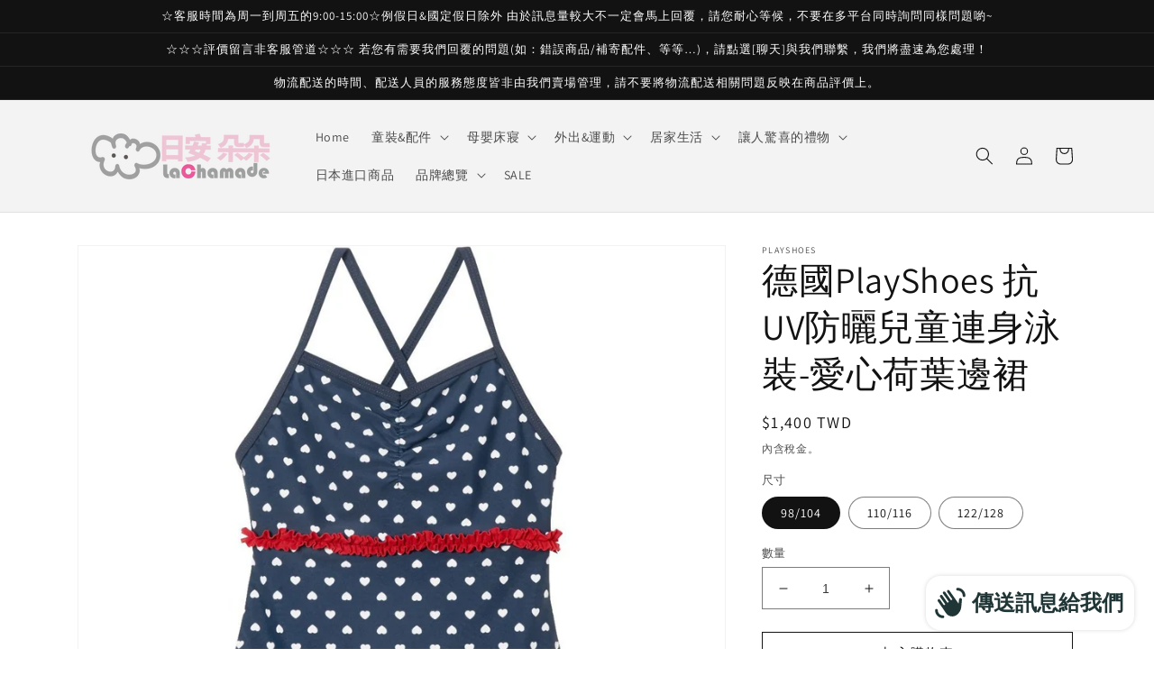

--- FILE ---
content_type: text/html; charset=utf-8
request_url: https://www.lachamadetw.com/products/%E5%BE%B7%E5%9C%8Bplayshoes-%E6%8A%97uv%E9%98%B2%E6%9B%AC%E5%85%92%E7%AB%A5%E9%80%A3%E8%BA%AB%E6%B3%B3%E8%A3%9D-%E6%84%9B%E5%BF%83%E8%8D%B7%E8%91%89%E9%82%8A%E8%A3%99
body_size: 33306
content:
<!doctype html>
<html class="no-js" lang="zh-TW">
  <head>
    <meta charset="utf-8">
    <meta http-equiv="X-UA-Compatible" content="IE=edge">
    <meta name="viewport" content="width=device-width,initial-scale=1">
    <meta name="theme-color" content="">
    <link rel="canonical" href="https://www.lachamadetw.com/products/%e5%be%b7%e5%9c%8bplayshoes-%e6%8a%97uv%e9%98%b2%e6%9b%ac%e5%85%92%e7%ab%a5%e9%80%a3%e8%ba%ab%e6%b3%b3%e8%a3%9d-%e6%84%9b%e5%bf%83%e8%8d%b7%e8%91%89%e9%82%8a%e8%a3%99">
    <link rel="preconnect" href="https://cdn.shopify.com" crossorigin><link rel="icon" type="image/png" href="//www.lachamadetw.com/cdn/shop/files/new_favicon.jpg?crop=center&height=32&v=1657268852&width=32"><link rel="preconnect" href="https://fonts.shopifycdn.com" crossorigin><title>
      德國PlayShoes 抗UV防曬兒童連身泳裝-愛心荷葉邊裙
 &ndash; lachamadetw</title>

    
      <meta name="description" content="防曬係數UPF+50 可阻擋98%的紫外線 豔陽下不怕曬傷 OKEO-TEX 環保紡織品標章 安全無毒材質有保障 嬰兒尺寸(74/80、86/92)泳裝臀部內縫防水透氣的游泳尿布褲">
    

    

<meta property="og:site_name" content="lachamadetw">
<meta property="og:url" content="https://www.lachamadetw.com/products/%e5%be%b7%e5%9c%8bplayshoes-%e6%8a%97uv%e9%98%b2%e6%9b%ac%e5%85%92%e7%ab%a5%e9%80%a3%e8%ba%ab%e6%b3%b3%e8%a3%9d-%e6%84%9b%e5%bf%83%e8%8d%b7%e8%91%89%e9%82%8a%e8%a3%99">
<meta property="og:title" content="德國PlayShoes 抗UV防曬兒童連身泳裝-愛心荷葉邊裙">
<meta property="og:type" content="product">
<meta property="og:description" content="防曬係數UPF+50 可阻擋98%的紫外線 豔陽下不怕曬傷 OKEO-TEX 環保紡織品標章 安全無毒材質有保障 嬰兒尺寸(74/80、86/92)泳裝臀部內縫防水透氣的游泳尿布褲"><meta property="og:image" content="http://www.lachamadetw.com/cdn/shop/products/1_aa1e921c-1531-4be5-9330-9893d638757b.jpg?v=1655412014">
  <meta property="og:image:secure_url" content="https://www.lachamadetw.com/cdn/shop/products/1_aa1e921c-1531-4be5-9330-9893d638757b.jpg?v=1655412014">
  <meta property="og:image:width" content="1000">
  <meta property="og:image:height" content="1000"><meta property="og:price:amount" content="1,400.00">
  <meta property="og:price:currency" content="TWD"><meta name="twitter:card" content="summary_large_image">
<meta name="twitter:title" content="德國PlayShoes 抗UV防曬兒童連身泳裝-愛心荷葉邊裙">
<meta name="twitter:description" content="防曬係數UPF+50 可阻擋98%的紫外線 豔陽下不怕曬傷 OKEO-TEX 環保紡織品標章 安全無毒材質有保障 嬰兒尺寸(74/80、86/92)泳裝臀部內縫防水透氣的游泳尿布褲">


    <script src="//www.lachamadetw.com/cdn/shop/t/8/assets/global.js?v=24850326154503943211650526545" defer="defer"></script>
    <script>window.performance && window.performance.mark && window.performance.mark('shopify.content_for_header.start');</script><meta id="shopify-digital-wallet" name="shopify-digital-wallet" content="/55654252726/digital_wallets/dialog">
<link rel="alternate" type="application/json+oembed" href="https://www.lachamadetw.com/products/%e5%be%b7%e5%9c%8bplayshoes-%e6%8a%97uv%e9%98%b2%e6%9b%ac%e5%85%92%e7%ab%a5%e9%80%a3%e8%ba%ab%e6%b3%b3%e8%a3%9d-%e6%84%9b%e5%bf%83%e8%8d%b7%e8%91%89%e9%82%8a%e8%a3%99.oembed">
<script async="async" src="/checkouts/internal/preloads.js?locale=zh-TW"></script>
<script id="shopify-features" type="application/json">{"accessToken":"bace561a58573e11811739fdbca02b74","betas":["rich-media-storefront-analytics"],"domain":"www.lachamadetw.com","predictiveSearch":false,"shopId":55654252726,"locale":"zh-tw"}</script>
<script>var Shopify = Shopify || {};
Shopify.shop = "lachamadetw.myshopify.com";
Shopify.locale = "zh-TW";
Shopify.currency = {"active":"TWD","rate":"1.0"};
Shopify.country = "TW";
Shopify.theme = {"name":"Dawn","id":129457029302,"schema_name":"Dawn","schema_version":"5.0.0","theme_store_id":887,"role":"main"};
Shopify.theme.handle = "null";
Shopify.theme.style = {"id":null,"handle":null};
Shopify.cdnHost = "www.lachamadetw.com/cdn";
Shopify.routes = Shopify.routes || {};
Shopify.routes.root = "/";</script>
<script type="module">!function(o){(o.Shopify=o.Shopify||{}).modules=!0}(window);</script>
<script>!function(o){function n(){var o=[];function n(){o.push(Array.prototype.slice.apply(arguments))}return n.q=o,n}var t=o.Shopify=o.Shopify||{};t.loadFeatures=n(),t.autoloadFeatures=n()}(window);</script>
<script id="shop-js-analytics" type="application/json">{"pageType":"product"}</script>
<script defer="defer" async type="module" src="//www.lachamadetw.com/cdn/shopifycloud/shop-js/modules/v2/client.init-shop-cart-sync_D9dVssWa.zh-TW.esm.js"></script>
<script defer="defer" async type="module" src="//www.lachamadetw.com/cdn/shopifycloud/shop-js/modules/v2/chunk.common_OJXd8nZT.esm.js"></script>
<script type="module">
  await import("//www.lachamadetw.com/cdn/shopifycloud/shop-js/modules/v2/client.init-shop-cart-sync_D9dVssWa.zh-TW.esm.js");
await import("//www.lachamadetw.com/cdn/shopifycloud/shop-js/modules/v2/chunk.common_OJXd8nZT.esm.js");

  window.Shopify.SignInWithShop?.initShopCartSync?.({"fedCMEnabled":true,"windoidEnabled":true});

</script>
<script>(function() {
  var isLoaded = false;
  function asyncLoad() {
    if (isLoaded) return;
    isLoaded = true;
    var urls = ["https:\/\/api.omegatheme.com\/facebook-chat\/client\/omgFbChatCheckInstallApp.js?v=1649919568\u0026shop=lachamadetw.myshopify.com","https:\/\/api.omegatheme.com\/facebook-chat\/client\/omg-fbc-custom.js?v=1649919643\u0026shop=lachamadetw.myshopify.com"];
    for (var i = 0; i < urls.length; i++) {
      var s = document.createElement('script');
      s.type = 'text/javascript';
      s.async = true;
      s.src = urls[i];
      var x = document.getElementsByTagName('script')[0];
      x.parentNode.insertBefore(s, x);
    }
  };
  if(window.attachEvent) {
    window.attachEvent('onload', asyncLoad);
  } else {
    window.addEventListener('load', asyncLoad, false);
  }
})();</script>
<script id="__st">var __st={"a":55654252726,"offset":28800,"reqid":"44a681bc-9279-4e24-ae19-f959a78e2215-1768713744","pageurl":"www.lachamadetw.com\/products\/%E5%BE%B7%E5%9C%8Bplayshoes-%E6%8A%97uv%E9%98%B2%E6%9B%AC%E5%85%92%E7%AB%A5%E9%80%A3%E8%BA%AB%E6%B3%B3%E8%A3%9D-%E6%84%9B%E5%BF%83%E8%8D%B7%E8%91%89%E9%82%8A%E8%A3%99","u":"7918f10b1550","p":"product","rtyp":"product","rid":7372001837238};</script>
<script>window.ShopifyPaypalV4VisibilityTracking = true;</script>
<script id="captcha-bootstrap">!function(){'use strict';const t='contact',e='account',n='new_comment',o=[[t,t],['blogs',n],['comments',n],[t,'customer']],c=[[e,'customer_login'],[e,'guest_login'],[e,'recover_customer_password'],[e,'create_customer']],r=t=>t.map((([t,e])=>`form[action*='/${t}']:not([data-nocaptcha='true']) input[name='form_type'][value='${e}']`)).join(','),a=t=>()=>t?[...document.querySelectorAll(t)].map((t=>t.form)):[];function s(){const t=[...o],e=r(t);return a(e)}const i='password',u='form_key',d=['recaptcha-v3-token','g-recaptcha-response','h-captcha-response',i],f=()=>{try{return window.sessionStorage}catch{return}},m='__shopify_v',_=t=>t.elements[u];function p(t,e,n=!1){try{const o=window.sessionStorage,c=JSON.parse(o.getItem(e)),{data:r}=function(t){const{data:e,action:n}=t;return t[m]||n?{data:e,action:n}:{data:t,action:n}}(c);for(const[e,n]of Object.entries(r))t.elements[e]&&(t.elements[e].value=n);n&&o.removeItem(e)}catch(o){console.error('form repopulation failed',{error:o})}}const l='form_type',E='cptcha';function T(t){t.dataset[E]=!0}const w=window,h=w.document,L='Shopify',v='ce_forms',y='captcha';let A=!1;((t,e)=>{const n=(g='f06e6c50-85a8-45c8-87d0-21a2b65856fe',I='https://cdn.shopify.com/shopifycloud/storefront-forms-hcaptcha/ce_storefront_forms_captcha_hcaptcha.v1.5.2.iife.js',D={infoText:'已受到 hCaptcha 保護',privacyText:'隱私',termsText:'條款'},(t,e,n)=>{const o=w[L][v],c=o.bindForm;if(c)return c(t,g,e,D).then(n);var r;o.q.push([[t,g,e,D],n]),r=I,A||(h.body.append(Object.assign(h.createElement('script'),{id:'captcha-provider',async:!0,src:r})),A=!0)});var g,I,D;w[L]=w[L]||{},w[L][v]=w[L][v]||{},w[L][v].q=[],w[L][y]=w[L][y]||{},w[L][y].protect=function(t,e){n(t,void 0,e),T(t)},Object.freeze(w[L][y]),function(t,e,n,w,h,L){const[v,y,A,g]=function(t,e,n){const i=e?o:[],u=t?c:[],d=[...i,...u],f=r(d),m=r(i),_=r(d.filter((([t,e])=>n.includes(e))));return[a(f),a(m),a(_),s()]}(w,h,L),I=t=>{const e=t.target;return e instanceof HTMLFormElement?e:e&&e.form},D=t=>v().includes(t);t.addEventListener('submit',(t=>{const e=I(t);if(!e)return;const n=D(e)&&!e.dataset.hcaptchaBound&&!e.dataset.recaptchaBound,o=_(e),c=g().includes(e)&&(!o||!o.value);(n||c)&&t.preventDefault(),c&&!n&&(function(t){try{if(!f())return;!function(t){const e=f();if(!e)return;const n=_(t);if(!n)return;const o=n.value;o&&e.removeItem(o)}(t);const e=Array.from(Array(32),(()=>Math.random().toString(36)[2])).join('');!function(t,e){_(t)||t.append(Object.assign(document.createElement('input'),{type:'hidden',name:u})),t.elements[u].value=e}(t,e),function(t,e){const n=f();if(!n)return;const o=[...t.querySelectorAll(`input[type='${i}']`)].map((({name:t})=>t)),c=[...d,...o],r={};for(const[a,s]of new FormData(t).entries())c.includes(a)||(r[a]=s);n.setItem(e,JSON.stringify({[m]:1,action:t.action,data:r}))}(t,e)}catch(e){console.error('failed to persist form',e)}}(e),e.submit())}));const S=(t,e)=>{t&&!t.dataset[E]&&(n(t,e.some((e=>e===t))),T(t))};for(const o of['focusin','change'])t.addEventListener(o,(t=>{const e=I(t);D(e)&&S(e,y())}));const B=e.get('form_key'),M=e.get(l),P=B&&M;t.addEventListener('DOMContentLoaded',(()=>{const t=y();if(P)for(const e of t)e.elements[l].value===M&&p(e,B);[...new Set([...A(),...v().filter((t=>'true'===t.dataset.shopifyCaptcha))])].forEach((e=>S(e,t)))}))}(h,new URLSearchParams(w.location.search),n,t,e,['guest_login'])})(!0,!0)}();</script>
<script integrity="sha256-4kQ18oKyAcykRKYeNunJcIwy7WH5gtpwJnB7kiuLZ1E=" data-source-attribution="shopify.loadfeatures" defer="defer" src="//www.lachamadetw.com/cdn/shopifycloud/storefront/assets/storefront/load_feature-a0a9edcb.js" crossorigin="anonymous"></script>
<script data-source-attribution="shopify.dynamic_checkout.dynamic.init">var Shopify=Shopify||{};Shopify.PaymentButton=Shopify.PaymentButton||{isStorefrontPortableWallets:!0,init:function(){window.Shopify.PaymentButton.init=function(){};var t=document.createElement("script");t.src="https://www.lachamadetw.com/cdn/shopifycloud/portable-wallets/latest/portable-wallets.zh-tw.js",t.type="module",document.head.appendChild(t)}};
</script>
<script data-source-attribution="shopify.dynamic_checkout.buyer_consent">
  function portableWalletsHideBuyerConsent(e){var t=document.getElementById("shopify-buyer-consent"),n=document.getElementById("shopify-subscription-policy-button");t&&n&&(t.classList.add("hidden"),t.setAttribute("aria-hidden","true"),n.removeEventListener("click",e))}function portableWalletsShowBuyerConsent(e){var t=document.getElementById("shopify-buyer-consent"),n=document.getElementById("shopify-subscription-policy-button");t&&n&&(t.classList.remove("hidden"),t.removeAttribute("aria-hidden"),n.addEventListener("click",e))}window.Shopify?.PaymentButton&&(window.Shopify.PaymentButton.hideBuyerConsent=portableWalletsHideBuyerConsent,window.Shopify.PaymentButton.showBuyerConsent=portableWalletsShowBuyerConsent);
</script>
<script>
  function portableWalletsCleanup(e){e&&e.src&&console.error("Failed to load portable wallets script "+e.src);var t=document.querySelectorAll("shopify-accelerated-checkout .shopify-payment-button__skeleton, shopify-accelerated-checkout-cart .wallet-cart-button__skeleton"),e=document.getElementById("shopify-buyer-consent");for(let e=0;e<t.length;e++)t[e].remove();e&&e.remove()}function portableWalletsNotLoadedAsModule(e){e instanceof ErrorEvent&&"string"==typeof e.message&&e.message.includes("import.meta")&&"string"==typeof e.filename&&e.filename.includes("portable-wallets")&&(window.removeEventListener("error",portableWalletsNotLoadedAsModule),window.Shopify.PaymentButton.failedToLoad=e,"loading"===document.readyState?document.addEventListener("DOMContentLoaded",window.Shopify.PaymentButton.init):window.Shopify.PaymentButton.init())}window.addEventListener("error",portableWalletsNotLoadedAsModule);
</script>

<script type="module" src="https://www.lachamadetw.com/cdn/shopifycloud/portable-wallets/latest/portable-wallets.zh-tw.js" onError="portableWalletsCleanup(this)" crossorigin="anonymous"></script>
<script nomodule>
  document.addEventListener("DOMContentLoaded", portableWalletsCleanup);
</script>

<link id="shopify-accelerated-checkout-styles" rel="stylesheet" media="screen" href="https://www.lachamadetw.com/cdn/shopifycloud/portable-wallets/latest/accelerated-checkout-backwards-compat.css" crossorigin="anonymous">
<style id="shopify-accelerated-checkout-cart">
        #shopify-buyer-consent {
  margin-top: 1em;
  display: inline-block;
  width: 100%;
}

#shopify-buyer-consent.hidden {
  display: none;
}

#shopify-subscription-policy-button {
  background: none;
  border: none;
  padding: 0;
  text-decoration: underline;
  font-size: inherit;
  cursor: pointer;
}

#shopify-subscription-policy-button::before {
  box-shadow: none;
}

      </style>
<script id="sections-script" data-sections="product-recommendations,header,footer" defer="defer" src="//www.lachamadetw.com/cdn/shop/t/8/compiled_assets/scripts.js?790"></script>
<script>window.performance && window.performance.mark && window.performance.mark('shopify.content_for_header.end');</script>


    <style data-shopify>
      @font-face {
  font-family: Assistant;
  font-weight: 400;
  font-style: normal;
  font-display: swap;
  src: url("//www.lachamadetw.com/cdn/fonts/assistant/assistant_n4.9120912a469cad1cc292572851508ca49d12e768.woff2") format("woff2"),
       url("//www.lachamadetw.com/cdn/fonts/assistant/assistant_n4.6e9875ce64e0fefcd3f4446b7ec9036b3ddd2985.woff") format("woff");
}

      @font-face {
  font-family: Assistant;
  font-weight: 700;
  font-style: normal;
  font-display: swap;
  src: url("//www.lachamadetw.com/cdn/fonts/assistant/assistant_n7.bf44452348ec8b8efa3aa3068825305886b1c83c.woff2") format("woff2"),
       url("//www.lachamadetw.com/cdn/fonts/assistant/assistant_n7.0c887fee83f6b3bda822f1150b912c72da0f7b64.woff") format("woff");
}

      
      
      @font-face {
  font-family: Assistant;
  font-weight: 400;
  font-style: normal;
  font-display: swap;
  src: url("//www.lachamadetw.com/cdn/fonts/assistant/assistant_n4.9120912a469cad1cc292572851508ca49d12e768.woff2") format("woff2"),
       url("//www.lachamadetw.com/cdn/fonts/assistant/assistant_n4.6e9875ce64e0fefcd3f4446b7ec9036b3ddd2985.woff") format("woff");
}


      :root {
        --font-body-family: Assistant, sans-serif;
        --font-body-style: normal;
        --font-body-weight: 400;
        --font-body-weight-bold: 700;

        --font-heading-family: Assistant, sans-serif;
        --font-heading-style: normal;
        --font-heading-weight: 400;

        --font-body-scale: 1.0;
        --font-heading-scale: 1.0;

        --color-base-text: 18, 18, 18;
        --color-shadow: 18, 18, 18;
        --color-base-background-1: 255, 255, 255;
        --color-base-background-2: 243, 243, 243;
        --color-base-solid-button-labels: 255, 255, 255;
        --color-base-outline-button-labels: 18, 18, 18;
        --color-base-accent-1: 18, 18, 18;
        --color-base-accent-2: 51, 79, 180;
        --payment-terms-background-color: #ffffff;

        --gradient-base-background-1: #ffffff;
        --gradient-base-background-2: #f3f3f3;
        --gradient-base-accent-1: #121212;
        --gradient-base-accent-2: #334fb4;

        --media-padding: px;
        --media-border-opacity: 0.05;
        --media-border-width: 1px;
        --media-radius: 0px;
        --media-shadow-opacity: 0.0;
        --media-shadow-horizontal-offset: 0px;
        --media-shadow-vertical-offset: 4px;
        --media-shadow-blur-radius: 5px;

        --page-width: 120rem;
        --page-width-margin: 0rem;

        --card-image-padding: 0.0rem;
        --card-corner-radius: 0.0rem;
        --card-text-alignment: left;
        --card-border-width: 0.0rem;
        --card-border-opacity: 0.1;
        --card-shadow-opacity: 0.0;
        --card-shadow-horizontal-offset: 0.0rem;
        --card-shadow-vertical-offset: 0.4rem;
        --card-shadow-blur-radius: 0.5rem;

        --badge-corner-radius: 4.0rem;

        --popup-border-width: 1px;
        --popup-border-opacity: 0.1;
        --popup-corner-radius: 0px;
        --popup-shadow-opacity: 0.0;
        --popup-shadow-horizontal-offset: 0px;
        --popup-shadow-vertical-offset: 4px;
        --popup-shadow-blur-radius: 5px;

        --drawer-border-width: 1px;
        --drawer-border-opacity: 0.1;
        --drawer-shadow-opacity: 0.0;
        --drawer-shadow-horizontal-offset: 0px;
        --drawer-shadow-vertical-offset: 4px;
        --drawer-shadow-blur-radius: 5px;

        --spacing-sections-desktop: 0px;
        --spacing-sections-mobile: 0px;

        --grid-desktop-vertical-spacing: 8px;
        --grid-desktop-horizontal-spacing: 8px;
        --grid-mobile-vertical-spacing: 4px;
        --grid-mobile-horizontal-spacing: 4px;

        --text-boxes-border-opacity: 0.1;
        --text-boxes-border-width: 0px;
        --text-boxes-radius: 0px;
        --text-boxes-shadow-opacity: 0.0;
        --text-boxes-shadow-horizontal-offset: 0px;
        --text-boxes-shadow-vertical-offset: 4px;
        --text-boxes-shadow-blur-radius: 5px;

        --buttons-radius: 0px;
        --buttons-radius-outset: 0px;
        --buttons-border-width: 1px;
        --buttons-border-opacity: 1.0;
        --buttons-shadow-opacity: 0.0;
        --buttons-shadow-horizontal-offset: 0px;
        --buttons-shadow-vertical-offset: 4px;
        --buttons-shadow-blur-radius: 5px;
        --buttons-border-offset: 0px;

        --inputs-radius: 0px;
        --inputs-border-width: 1px;
        --inputs-border-opacity: 0.55;
        --inputs-shadow-opacity: 0.0;
        --inputs-shadow-horizontal-offset: 0px;
        --inputs-margin-offset: 0px;
        --inputs-shadow-vertical-offset: 4px;
        --inputs-shadow-blur-radius: 5px;
        --inputs-radius-outset: 0px;

        --variant-pills-radius: 40px;
        --variant-pills-border-width: 1px;
        --variant-pills-border-opacity: 0.55;
        --variant-pills-shadow-opacity: 0.0;
        --variant-pills-shadow-horizontal-offset: 0px;
        --variant-pills-shadow-vertical-offset: 4px;
        --variant-pills-shadow-blur-radius: 5px;
      }

      *,
      *::before,
      *::after {
        box-sizing: inherit;
      }

      html {
        box-sizing: border-box;
        font-size: calc(var(--font-body-scale) * 62.5%);
        height: 100%;
      }

      body {
        display: grid;
        grid-template-rows: auto auto 1fr auto;
        grid-template-columns: 100%;
        min-height: 100%;
        margin: 0;
        font-size: 1.5rem;
        letter-spacing: 0.06rem;
        line-height: calc(1 + 0.8 / var(--font-body-scale));
        font-family: var(--font-body-family);
        font-style: var(--font-body-style);
        font-weight: var(--font-body-weight);
      }

      @media screen and (min-width: 750px) {
        body {
          font-size: 1.6rem;
        }
      }
    </style>

    <link href="//www.lachamadetw.com/cdn/shop/t/8/assets/base.css?v=33648442733440060821650526562" rel="stylesheet" type="text/css" media="all" />
<link rel="preload" as="font" href="//www.lachamadetw.com/cdn/fonts/assistant/assistant_n4.9120912a469cad1cc292572851508ca49d12e768.woff2" type="font/woff2" crossorigin><link rel="preload" as="font" href="//www.lachamadetw.com/cdn/fonts/assistant/assistant_n4.9120912a469cad1cc292572851508ca49d12e768.woff2" type="font/woff2" crossorigin><link rel="stylesheet" href="//www.lachamadetw.com/cdn/shop/t/8/assets/component-predictive-search.css?v=165644661289088488651650526541" media="print" onload="this.media='all'"><script>document.documentElement.className = document.documentElement.className.replace('no-js', 'js');
    if (Shopify.designMode) {
      document.documentElement.classList.add('shopify-design-mode');
    }
    </script>
  <script src="https://cdn.shopify.com/extensions/7bc9bb47-adfa-4267-963e-cadee5096caf/inbox-1252/assets/inbox-chat-loader.js" type="text/javascript" defer="defer"></script>
<link href="https://monorail-edge.shopifysvc.com" rel="dns-prefetch">
<script>(function(){if ("sendBeacon" in navigator && "performance" in window) {try {var session_token_from_headers = performance.getEntriesByType('navigation')[0].serverTiming.find(x => x.name == '_s').description;} catch {var session_token_from_headers = undefined;}var session_cookie_matches = document.cookie.match(/_shopify_s=([^;]*)/);var session_token_from_cookie = session_cookie_matches && session_cookie_matches.length === 2 ? session_cookie_matches[1] : "";var session_token = session_token_from_headers || session_token_from_cookie || "";function handle_abandonment_event(e) {var entries = performance.getEntries().filter(function(entry) {return /monorail-edge.shopifysvc.com/.test(entry.name);});if (!window.abandonment_tracked && entries.length === 0) {window.abandonment_tracked = true;var currentMs = Date.now();var navigation_start = performance.timing.navigationStart;var payload = {shop_id: 55654252726,url: window.location.href,navigation_start,duration: currentMs - navigation_start,session_token,page_type: "product"};window.navigator.sendBeacon("https://monorail-edge.shopifysvc.com/v1/produce", JSON.stringify({schema_id: "online_store_buyer_site_abandonment/1.1",payload: payload,metadata: {event_created_at_ms: currentMs,event_sent_at_ms: currentMs}}));}}window.addEventListener('pagehide', handle_abandonment_event);}}());</script>
<script id="web-pixels-manager-setup">(function e(e,d,r,n,o){if(void 0===o&&(o={}),!Boolean(null===(a=null===(i=window.Shopify)||void 0===i?void 0:i.analytics)||void 0===a?void 0:a.replayQueue)){var i,a;window.Shopify=window.Shopify||{};var t=window.Shopify;t.analytics=t.analytics||{};var s=t.analytics;s.replayQueue=[],s.publish=function(e,d,r){return s.replayQueue.push([e,d,r]),!0};try{self.performance.mark("wpm:start")}catch(e){}var l=function(){var e={modern:/Edge?\/(1{2}[4-9]|1[2-9]\d|[2-9]\d{2}|\d{4,})\.\d+(\.\d+|)|Firefox\/(1{2}[4-9]|1[2-9]\d|[2-9]\d{2}|\d{4,})\.\d+(\.\d+|)|Chrom(ium|e)\/(9{2}|\d{3,})\.\d+(\.\d+|)|(Maci|X1{2}).+ Version\/(15\.\d+|(1[6-9]|[2-9]\d|\d{3,})\.\d+)([,.]\d+|)( \(\w+\)|)( Mobile\/\w+|) Safari\/|Chrome.+OPR\/(9{2}|\d{3,})\.\d+\.\d+|(CPU[ +]OS|iPhone[ +]OS|CPU[ +]iPhone|CPU IPhone OS|CPU iPad OS)[ +]+(15[._]\d+|(1[6-9]|[2-9]\d|\d{3,})[._]\d+)([._]\d+|)|Android:?[ /-](13[3-9]|1[4-9]\d|[2-9]\d{2}|\d{4,})(\.\d+|)(\.\d+|)|Android.+Firefox\/(13[5-9]|1[4-9]\d|[2-9]\d{2}|\d{4,})\.\d+(\.\d+|)|Android.+Chrom(ium|e)\/(13[3-9]|1[4-9]\d|[2-9]\d{2}|\d{4,})\.\d+(\.\d+|)|SamsungBrowser\/([2-9]\d|\d{3,})\.\d+/,legacy:/Edge?\/(1[6-9]|[2-9]\d|\d{3,})\.\d+(\.\d+|)|Firefox\/(5[4-9]|[6-9]\d|\d{3,})\.\d+(\.\d+|)|Chrom(ium|e)\/(5[1-9]|[6-9]\d|\d{3,})\.\d+(\.\d+|)([\d.]+$|.*Safari\/(?![\d.]+ Edge\/[\d.]+$))|(Maci|X1{2}).+ Version\/(10\.\d+|(1[1-9]|[2-9]\d|\d{3,})\.\d+)([,.]\d+|)( \(\w+\)|)( Mobile\/\w+|) Safari\/|Chrome.+OPR\/(3[89]|[4-9]\d|\d{3,})\.\d+\.\d+|(CPU[ +]OS|iPhone[ +]OS|CPU[ +]iPhone|CPU IPhone OS|CPU iPad OS)[ +]+(10[._]\d+|(1[1-9]|[2-9]\d|\d{3,})[._]\d+)([._]\d+|)|Android:?[ /-](13[3-9]|1[4-9]\d|[2-9]\d{2}|\d{4,})(\.\d+|)(\.\d+|)|Mobile Safari.+OPR\/([89]\d|\d{3,})\.\d+\.\d+|Android.+Firefox\/(13[5-9]|1[4-9]\d|[2-9]\d{2}|\d{4,})\.\d+(\.\d+|)|Android.+Chrom(ium|e)\/(13[3-9]|1[4-9]\d|[2-9]\d{2}|\d{4,})\.\d+(\.\d+|)|Android.+(UC? ?Browser|UCWEB|U3)[ /]?(15\.([5-9]|\d{2,})|(1[6-9]|[2-9]\d|\d{3,})\.\d+)\.\d+|SamsungBrowser\/(5\.\d+|([6-9]|\d{2,})\.\d+)|Android.+MQ{2}Browser\/(14(\.(9|\d{2,})|)|(1[5-9]|[2-9]\d|\d{3,})(\.\d+|))(\.\d+|)|K[Aa][Ii]OS\/(3\.\d+|([4-9]|\d{2,})\.\d+)(\.\d+|)/},d=e.modern,r=e.legacy,n=navigator.userAgent;return n.match(d)?"modern":n.match(r)?"legacy":"unknown"}(),u="modern"===l?"modern":"legacy",c=(null!=n?n:{modern:"",legacy:""})[u],f=function(e){return[e.baseUrl,"/wpm","/b",e.hashVersion,"modern"===e.buildTarget?"m":"l",".js"].join("")}({baseUrl:d,hashVersion:r,buildTarget:u}),m=function(e){var d=e.version,r=e.bundleTarget,n=e.surface,o=e.pageUrl,i=e.monorailEndpoint;return{emit:function(e){var a=e.status,t=e.errorMsg,s=(new Date).getTime(),l=JSON.stringify({metadata:{event_sent_at_ms:s},events:[{schema_id:"web_pixels_manager_load/3.1",payload:{version:d,bundle_target:r,page_url:o,status:a,surface:n,error_msg:t},metadata:{event_created_at_ms:s}}]});if(!i)return console&&console.warn&&console.warn("[Web Pixels Manager] No Monorail endpoint provided, skipping logging."),!1;try{return self.navigator.sendBeacon.bind(self.navigator)(i,l)}catch(e){}var u=new XMLHttpRequest;try{return u.open("POST",i,!0),u.setRequestHeader("Content-Type","text/plain"),u.send(l),!0}catch(e){return console&&console.warn&&console.warn("[Web Pixels Manager] Got an unhandled error while logging to Monorail."),!1}}}}({version:r,bundleTarget:l,surface:e.surface,pageUrl:self.location.href,monorailEndpoint:e.monorailEndpoint});try{o.browserTarget=l,function(e){var d=e.src,r=e.async,n=void 0===r||r,o=e.onload,i=e.onerror,a=e.sri,t=e.scriptDataAttributes,s=void 0===t?{}:t,l=document.createElement("script"),u=document.querySelector("head"),c=document.querySelector("body");if(l.async=n,l.src=d,a&&(l.integrity=a,l.crossOrigin="anonymous"),s)for(var f in s)if(Object.prototype.hasOwnProperty.call(s,f))try{l.dataset[f]=s[f]}catch(e){}if(o&&l.addEventListener("load",o),i&&l.addEventListener("error",i),u)u.appendChild(l);else{if(!c)throw new Error("Did not find a head or body element to append the script");c.appendChild(l)}}({src:f,async:!0,onload:function(){if(!function(){var e,d;return Boolean(null===(d=null===(e=window.Shopify)||void 0===e?void 0:e.analytics)||void 0===d?void 0:d.initialized)}()){var d=window.webPixelsManager.init(e)||void 0;if(d){var r=window.Shopify.analytics;r.replayQueue.forEach((function(e){var r=e[0],n=e[1],o=e[2];d.publishCustomEvent(r,n,o)})),r.replayQueue=[],r.publish=d.publishCustomEvent,r.visitor=d.visitor,r.initialized=!0}}},onerror:function(){return m.emit({status:"failed",errorMsg:"".concat(f," has failed to load")})},sri:function(e){var d=/^sha384-[A-Za-z0-9+/=]+$/;return"string"==typeof e&&d.test(e)}(c)?c:"",scriptDataAttributes:o}),m.emit({status:"loading"})}catch(e){m.emit({status:"failed",errorMsg:(null==e?void 0:e.message)||"Unknown error"})}}})({shopId: 55654252726,storefrontBaseUrl: "https://www.lachamadetw.com",extensionsBaseUrl: "https://extensions.shopifycdn.com/cdn/shopifycloud/web-pixels-manager",monorailEndpoint: "https://monorail-edge.shopifysvc.com/unstable/produce_batch",surface: "storefront-renderer",enabledBetaFlags: ["2dca8a86"],webPixelsConfigList: [{"id":"shopify-app-pixel","configuration":"{}","eventPayloadVersion":"v1","runtimeContext":"STRICT","scriptVersion":"0450","apiClientId":"shopify-pixel","type":"APP","privacyPurposes":["ANALYTICS","MARKETING"]},{"id":"shopify-custom-pixel","eventPayloadVersion":"v1","runtimeContext":"LAX","scriptVersion":"0450","apiClientId":"shopify-pixel","type":"CUSTOM","privacyPurposes":["ANALYTICS","MARKETING"]}],isMerchantRequest: false,initData: {"shop":{"name":"lachamadetw","paymentSettings":{"currencyCode":"TWD"},"myshopifyDomain":"lachamadetw.myshopify.com","countryCode":"TW","storefrontUrl":"https:\/\/www.lachamadetw.com"},"customer":null,"cart":null,"checkout":null,"productVariants":[{"price":{"amount":1400.0,"currencyCode":"TWD"},"product":{"title":"德國PlayShoes 抗UV防曬兒童連身泳裝-愛心荷葉邊裙","vendor":"PlayShoes","id":"7372001837238","untranslatedTitle":"德國PlayShoes 抗UV防曬兒童連身泳裝-愛心荷葉邊裙","url":"\/products\/%E5%BE%B7%E5%9C%8Bplayshoes-%E6%8A%97uv%E9%98%B2%E6%9B%AC%E5%85%92%E7%AB%A5%E9%80%A3%E8%BA%AB%E6%B3%B3%E8%A3%9D-%E6%84%9B%E5%BF%83%E8%8D%B7%E8%91%89%E9%82%8A%E8%A3%99","type":""},"id":"41556375863478","image":{"src":"\/\/www.lachamadetw.com\/cdn\/shop\/products\/1_aa1e921c-1531-4be5-9330-9893d638757b.jpg?v=1655412014"},"sku":"PS00000186","title":"98\/104","untranslatedTitle":"98\/104"},{"price":{"amount":1400.0,"currencyCode":"TWD"},"product":{"title":"德國PlayShoes 抗UV防曬兒童連身泳裝-愛心荷葉邊裙","vendor":"PlayShoes","id":"7372001837238","untranslatedTitle":"德國PlayShoes 抗UV防曬兒童連身泳裝-愛心荷葉邊裙","url":"\/products\/%E5%BE%B7%E5%9C%8Bplayshoes-%E6%8A%97uv%E9%98%B2%E6%9B%AC%E5%85%92%E7%AB%A5%E9%80%A3%E8%BA%AB%E6%B3%B3%E8%A3%9D-%E6%84%9B%E5%BF%83%E8%8D%B7%E8%91%89%E9%82%8A%E8%A3%99","type":""},"id":"41556375896246","image":{"src":"\/\/www.lachamadetw.com\/cdn\/shop\/products\/1_aa1e921c-1531-4be5-9330-9893d638757b.jpg?v=1655412014"},"sku":"PS00000183","title":"110\/116","untranslatedTitle":"110\/116"},{"price":{"amount":1400.0,"currencyCode":"TWD"},"product":{"title":"德國PlayShoes 抗UV防曬兒童連身泳裝-愛心荷葉邊裙","vendor":"PlayShoes","id":"7372001837238","untranslatedTitle":"德國PlayShoes 抗UV防曬兒童連身泳裝-愛心荷葉邊裙","url":"\/products\/%E5%BE%B7%E5%9C%8Bplayshoes-%E6%8A%97uv%E9%98%B2%E6%9B%AC%E5%85%92%E7%AB%A5%E9%80%A3%E8%BA%AB%E6%B3%B3%E8%A3%9D-%E6%84%9B%E5%BF%83%E8%8D%B7%E8%91%89%E9%82%8A%E8%A3%99","type":""},"id":"41556375929014","image":{"src":"\/\/www.lachamadetw.com\/cdn\/shop\/products\/1_aa1e921c-1531-4be5-9330-9893d638757b.jpg?v=1655412014"},"sku":"PS00000184","title":"122\/128","untranslatedTitle":"122\/128"}],"purchasingCompany":null},},"https://www.lachamadetw.com/cdn","fcfee988w5aeb613cpc8e4bc33m6693e112",{"modern":"","legacy":""},{"shopId":"55654252726","storefrontBaseUrl":"https:\/\/www.lachamadetw.com","extensionBaseUrl":"https:\/\/extensions.shopifycdn.com\/cdn\/shopifycloud\/web-pixels-manager","surface":"storefront-renderer","enabledBetaFlags":"[\"2dca8a86\"]","isMerchantRequest":"false","hashVersion":"fcfee988w5aeb613cpc8e4bc33m6693e112","publish":"custom","events":"[[\"page_viewed\",{}],[\"product_viewed\",{\"productVariant\":{\"price\":{\"amount\":1400.0,\"currencyCode\":\"TWD\"},\"product\":{\"title\":\"德國PlayShoes 抗UV防曬兒童連身泳裝-愛心荷葉邊裙\",\"vendor\":\"PlayShoes\",\"id\":\"7372001837238\",\"untranslatedTitle\":\"德國PlayShoes 抗UV防曬兒童連身泳裝-愛心荷葉邊裙\",\"url\":\"\/products\/%E5%BE%B7%E5%9C%8Bplayshoes-%E6%8A%97uv%E9%98%B2%E6%9B%AC%E5%85%92%E7%AB%A5%E9%80%A3%E8%BA%AB%E6%B3%B3%E8%A3%9D-%E6%84%9B%E5%BF%83%E8%8D%B7%E8%91%89%E9%82%8A%E8%A3%99\",\"type\":\"\"},\"id\":\"41556375863478\",\"image\":{\"src\":\"\/\/www.lachamadetw.com\/cdn\/shop\/products\/1_aa1e921c-1531-4be5-9330-9893d638757b.jpg?v=1655412014\"},\"sku\":\"PS00000186\",\"title\":\"98\/104\",\"untranslatedTitle\":\"98\/104\"}}]]"});</script><script>
  window.ShopifyAnalytics = window.ShopifyAnalytics || {};
  window.ShopifyAnalytics.meta = window.ShopifyAnalytics.meta || {};
  window.ShopifyAnalytics.meta.currency = 'TWD';
  var meta = {"product":{"id":7372001837238,"gid":"gid:\/\/shopify\/Product\/7372001837238","vendor":"PlayShoes","type":"","handle":"德國playshoes-抗uv防曬兒童連身泳裝-愛心荷葉邊裙","variants":[{"id":41556375863478,"price":140000,"name":"德國PlayShoes 抗UV防曬兒童連身泳裝-愛心荷葉邊裙 - 98\/104","public_title":"98\/104","sku":"PS00000186"},{"id":41556375896246,"price":140000,"name":"德國PlayShoes 抗UV防曬兒童連身泳裝-愛心荷葉邊裙 - 110\/116","public_title":"110\/116","sku":"PS00000183"},{"id":41556375929014,"price":140000,"name":"德國PlayShoes 抗UV防曬兒童連身泳裝-愛心荷葉邊裙 - 122\/128","public_title":"122\/128","sku":"PS00000184"}],"remote":false},"page":{"pageType":"product","resourceType":"product","resourceId":7372001837238,"requestId":"44a681bc-9279-4e24-ae19-f959a78e2215-1768713744"}};
  for (var attr in meta) {
    window.ShopifyAnalytics.meta[attr] = meta[attr];
  }
</script>
<script class="analytics">
  (function () {
    var customDocumentWrite = function(content) {
      var jquery = null;

      if (window.jQuery) {
        jquery = window.jQuery;
      } else if (window.Checkout && window.Checkout.$) {
        jquery = window.Checkout.$;
      }

      if (jquery) {
        jquery('body').append(content);
      }
    };

    var hasLoggedConversion = function(token) {
      if (token) {
        return document.cookie.indexOf('loggedConversion=' + token) !== -1;
      }
      return false;
    }

    var setCookieIfConversion = function(token) {
      if (token) {
        var twoMonthsFromNow = new Date(Date.now());
        twoMonthsFromNow.setMonth(twoMonthsFromNow.getMonth() + 2);

        document.cookie = 'loggedConversion=' + token + '; expires=' + twoMonthsFromNow;
      }
    }

    var trekkie = window.ShopifyAnalytics.lib = window.trekkie = window.trekkie || [];
    if (trekkie.integrations) {
      return;
    }
    trekkie.methods = [
      'identify',
      'page',
      'ready',
      'track',
      'trackForm',
      'trackLink'
    ];
    trekkie.factory = function(method) {
      return function() {
        var args = Array.prototype.slice.call(arguments);
        args.unshift(method);
        trekkie.push(args);
        return trekkie;
      };
    };
    for (var i = 0; i < trekkie.methods.length; i++) {
      var key = trekkie.methods[i];
      trekkie[key] = trekkie.factory(key);
    }
    trekkie.load = function(config) {
      trekkie.config = config || {};
      trekkie.config.initialDocumentCookie = document.cookie;
      var first = document.getElementsByTagName('script')[0];
      var script = document.createElement('script');
      script.type = 'text/javascript';
      script.onerror = function(e) {
        var scriptFallback = document.createElement('script');
        scriptFallback.type = 'text/javascript';
        scriptFallback.onerror = function(error) {
                var Monorail = {
      produce: function produce(monorailDomain, schemaId, payload) {
        var currentMs = new Date().getTime();
        var event = {
          schema_id: schemaId,
          payload: payload,
          metadata: {
            event_created_at_ms: currentMs,
            event_sent_at_ms: currentMs
          }
        };
        return Monorail.sendRequest("https://" + monorailDomain + "/v1/produce", JSON.stringify(event));
      },
      sendRequest: function sendRequest(endpointUrl, payload) {
        // Try the sendBeacon API
        if (window && window.navigator && typeof window.navigator.sendBeacon === 'function' && typeof window.Blob === 'function' && !Monorail.isIos12()) {
          var blobData = new window.Blob([payload], {
            type: 'text/plain'
          });

          if (window.navigator.sendBeacon(endpointUrl, blobData)) {
            return true;
          } // sendBeacon was not successful

        } // XHR beacon

        var xhr = new XMLHttpRequest();

        try {
          xhr.open('POST', endpointUrl);
          xhr.setRequestHeader('Content-Type', 'text/plain');
          xhr.send(payload);
        } catch (e) {
          console.log(e);
        }

        return false;
      },
      isIos12: function isIos12() {
        return window.navigator.userAgent.lastIndexOf('iPhone; CPU iPhone OS 12_') !== -1 || window.navigator.userAgent.lastIndexOf('iPad; CPU OS 12_') !== -1;
      }
    };
    Monorail.produce('monorail-edge.shopifysvc.com',
      'trekkie_storefront_load_errors/1.1',
      {shop_id: 55654252726,
      theme_id: 129457029302,
      app_name: "storefront",
      context_url: window.location.href,
      source_url: "//www.lachamadetw.com/cdn/s/trekkie.storefront.cd680fe47e6c39ca5d5df5f0a32d569bc48c0f27.min.js"});

        };
        scriptFallback.async = true;
        scriptFallback.src = '//www.lachamadetw.com/cdn/s/trekkie.storefront.cd680fe47e6c39ca5d5df5f0a32d569bc48c0f27.min.js';
        first.parentNode.insertBefore(scriptFallback, first);
      };
      script.async = true;
      script.src = '//www.lachamadetw.com/cdn/s/trekkie.storefront.cd680fe47e6c39ca5d5df5f0a32d569bc48c0f27.min.js';
      first.parentNode.insertBefore(script, first);
    };
    trekkie.load(
      {"Trekkie":{"appName":"storefront","development":false,"defaultAttributes":{"shopId":55654252726,"isMerchantRequest":null,"themeId":129457029302,"themeCityHash":"8427455395447194472","contentLanguage":"zh-TW","currency":"TWD","eventMetadataId":"a3edea7b-c88d-48d8-8aca-5b8056ebaefd"},"isServerSideCookieWritingEnabled":true,"monorailRegion":"shop_domain","enabledBetaFlags":["65f19447"]},"Session Attribution":{},"S2S":{"facebookCapiEnabled":false,"source":"trekkie-storefront-renderer","apiClientId":580111}}
    );

    var loaded = false;
    trekkie.ready(function() {
      if (loaded) return;
      loaded = true;

      window.ShopifyAnalytics.lib = window.trekkie;

      var originalDocumentWrite = document.write;
      document.write = customDocumentWrite;
      try { window.ShopifyAnalytics.merchantGoogleAnalytics.call(this); } catch(error) {};
      document.write = originalDocumentWrite;

      window.ShopifyAnalytics.lib.page(null,{"pageType":"product","resourceType":"product","resourceId":7372001837238,"requestId":"44a681bc-9279-4e24-ae19-f959a78e2215-1768713744","shopifyEmitted":true});

      var match = window.location.pathname.match(/checkouts\/(.+)\/(thank_you|post_purchase)/)
      var token = match? match[1]: undefined;
      if (!hasLoggedConversion(token)) {
        setCookieIfConversion(token);
        window.ShopifyAnalytics.lib.track("Viewed Product",{"currency":"TWD","variantId":41556375863478,"productId":7372001837238,"productGid":"gid:\/\/shopify\/Product\/7372001837238","name":"德國PlayShoes 抗UV防曬兒童連身泳裝-愛心荷葉邊裙 - 98\/104","price":"1400.00","sku":"PS00000186","brand":"PlayShoes","variant":"98\/104","category":"","nonInteraction":true,"remote":false},undefined,undefined,{"shopifyEmitted":true});
      window.ShopifyAnalytics.lib.track("monorail:\/\/trekkie_storefront_viewed_product\/1.1",{"currency":"TWD","variantId":41556375863478,"productId":7372001837238,"productGid":"gid:\/\/shopify\/Product\/7372001837238","name":"德國PlayShoes 抗UV防曬兒童連身泳裝-愛心荷葉邊裙 - 98\/104","price":"1400.00","sku":"PS00000186","brand":"PlayShoes","variant":"98\/104","category":"","nonInteraction":true,"remote":false,"referer":"https:\/\/www.lachamadetw.com\/products\/%E5%BE%B7%E5%9C%8Bplayshoes-%E6%8A%97uv%E9%98%B2%E6%9B%AC%E5%85%92%E7%AB%A5%E9%80%A3%E8%BA%AB%E6%B3%B3%E8%A3%9D-%E6%84%9B%E5%BF%83%E8%8D%B7%E8%91%89%E9%82%8A%E8%A3%99"});
      }
    });


        var eventsListenerScript = document.createElement('script');
        eventsListenerScript.async = true;
        eventsListenerScript.src = "//www.lachamadetw.com/cdn/shopifycloud/storefront/assets/shop_events_listener-3da45d37.js";
        document.getElementsByTagName('head')[0].appendChild(eventsListenerScript);

})();</script>
<script
  defer
  src="https://www.lachamadetw.com/cdn/shopifycloud/perf-kit/shopify-perf-kit-3.0.4.min.js"
  data-application="storefront-renderer"
  data-shop-id="55654252726"
  data-render-region="gcp-us-central1"
  data-page-type="product"
  data-theme-instance-id="129457029302"
  data-theme-name="Dawn"
  data-theme-version="5.0.0"
  data-monorail-region="shop_domain"
  data-resource-timing-sampling-rate="10"
  data-shs="true"
  data-shs-beacon="true"
  data-shs-export-with-fetch="true"
  data-shs-logs-sample-rate="1"
  data-shs-beacon-endpoint="https://www.lachamadetw.com/api/collect"
></script>
</head>

  <body class="gradient">
    <a class="skip-to-content-link button visually-hidden" href="#MainContent">
      跳至內容
    </a>

    <div id="shopify-section-announcement-bar" class="shopify-section"><div class="announcement-bar color-accent-1 gradient" role="region" aria-label="公告" ><p class="announcement-bar__message h5">
                ☆客服時間為周一到周五的9:00-15:00☆例假日&amp;國定假日除外 由於訊息量較大不一定會馬上回覆，請您耐心等候，不要在多平台同時詢問同樣問題喲~
</p></div><div class="announcement-bar color-accent-1 gradient" role="region" aria-label="公告" ><p class="announcement-bar__message h5">
                ☆☆☆評價留言非客服管道☆☆☆ 若您有需要我們回覆的問題(如：錯誤商品/補寄配件、等等…)，請點選[聊天]與我們聯繫，我們將盡速為您處理！
</p></div><div class="announcement-bar color-accent-1 gradient" role="region" aria-label="公告" ><p class="announcement-bar__message h5">
                物流配送的時間、配送人員的服務態度皆非由我們賣場管理，請不要將物流配送相關問題反映在商品評價上。
</p></div>
</div>
    <div id="shopify-section-header" class="shopify-section section-header"><link rel="stylesheet" href="//www.lachamadetw.com/cdn/shop/t/8/assets/component-list-menu.css?v=151968516119678728991650526549" media="print" onload="this.media='all'">
<link rel="stylesheet" href="//www.lachamadetw.com/cdn/shop/t/8/assets/component-search.css?v=96455689198851321781650526533" media="print" onload="this.media='all'">
<link rel="stylesheet" href="//www.lachamadetw.com/cdn/shop/t/8/assets/component-menu-drawer.css?v=182311192829367774911650526538" media="print" onload="this.media='all'">
<link rel="stylesheet" href="//www.lachamadetw.com/cdn/shop/t/8/assets/component-cart-notification.css?v=119852831333870967341650526531" media="print" onload="this.media='all'">
<link rel="stylesheet" href="//www.lachamadetw.com/cdn/shop/t/8/assets/component-cart-items.css?v=23917223812499722491650526563" media="print" onload="this.media='all'"><link rel="stylesheet" href="//www.lachamadetw.com/cdn/shop/t/8/assets/component-price.css?v=112673864592427438181650526537" media="print" onload="this.media='all'">
  <link rel="stylesheet" href="//www.lachamadetw.com/cdn/shop/t/8/assets/component-loading-overlay.css?v=167310470843593579841650526566" media="print" onload="this.media='all'"><noscript><link href="//www.lachamadetw.com/cdn/shop/t/8/assets/component-list-menu.css?v=151968516119678728991650526549" rel="stylesheet" type="text/css" media="all" /></noscript>
<noscript><link href="//www.lachamadetw.com/cdn/shop/t/8/assets/component-search.css?v=96455689198851321781650526533" rel="stylesheet" type="text/css" media="all" /></noscript>
<noscript><link href="//www.lachamadetw.com/cdn/shop/t/8/assets/component-menu-drawer.css?v=182311192829367774911650526538" rel="stylesheet" type="text/css" media="all" /></noscript>
<noscript><link href="//www.lachamadetw.com/cdn/shop/t/8/assets/component-cart-notification.css?v=119852831333870967341650526531" rel="stylesheet" type="text/css" media="all" /></noscript>
<noscript><link href="//www.lachamadetw.com/cdn/shop/t/8/assets/component-cart-items.css?v=23917223812499722491650526563" rel="stylesheet" type="text/css" media="all" /></noscript>

<style>
  header-drawer {
    justify-self: start;
    margin-left: -1.2rem;
  }

  @media screen and (min-width: 990px) {
    header-drawer {
      display: none;
    }
  }

  .menu-drawer-container {
    display: flex;
  }

  .list-menu {
    list-style: none;
    padding: 0;
    margin: 0;
  }

  .list-menu--inline {
    display: inline-flex;
    flex-wrap: wrap;
  }

  summary.list-menu__item {
    padding-right: 2.7rem;
  }

  .list-menu__item {
    display: flex;
    align-items: center;
    line-height: calc(1 + 0.3 / var(--font-body-scale));
  }

  .list-menu__item--link {
    text-decoration: none;
    padding-bottom: 1rem;
    padding-top: 1rem;
    line-height: calc(1 + 0.8 / var(--font-body-scale));
  }

  @media screen and (min-width: 750px) {
    .list-menu__item--link {
      padding-bottom: 0.5rem;
      padding-top: 0.5rem;
    }
  }
</style><style data-shopify>.section-header {
    margin-bottom: 0px;
  }

  @media screen and (min-width: 750px) {
    .section-header {
      margin-bottom: 0px;
    }
  }</style><script src="//www.lachamadetw.com/cdn/shop/t/8/assets/details-disclosure.js?v=153497636716254413831650526558" defer="defer"></script>
<script src="//www.lachamadetw.com/cdn/shop/t/8/assets/details-modal.js?v=4511761896672669691650526557" defer="defer"></script>
<script src="//www.lachamadetw.com/cdn/shop/t/8/assets/cart-notification.js?v=146771965050272264641650526536" defer="defer"></script>

<svg xmlns="http://www.w3.org/2000/svg" class="hidden">
  <symbol id="icon-search" viewbox="0 0 18 19" fill="none">
    <path fill-rule="evenodd" clip-rule="evenodd" d="M11.03 11.68A5.784 5.784 0 112.85 3.5a5.784 5.784 0 018.18 8.18zm.26 1.12a6.78 6.78 0 11.72-.7l5.4 5.4a.5.5 0 11-.71.7l-5.41-5.4z" fill="currentColor"/>
  </symbol>

  <symbol id="icon-close" class="icon icon-close" fill="none" viewBox="0 0 18 17">
    <path d="M.865 15.978a.5.5 0 00.707.707l7.433-7.431 7.579 7.282a.501.501 0 00.846-.37.5.5 0 00-.153-.351L9.712 8.546l7.417-7.416a.5.5 0 10-.707-.708L8.991 7.853 1.413.573a.5.5 0 10-.693.72l7.563 7.268-7.418 7.417z" fill="currentColor">
  </symbol>
</svg>
<sticky-header class="header-wrapper color-background-2 gradient header-wrapper--border-bottom">
  <header class="header header--middle-left page-width header--has-menu"><header-drawer data-breakpoint="tablet">
        <details id="Details-menu-drawer-container" class="menu-drawer-container">
          <summary class="header__icon header__icon--menu header__icon--summary link focus-inset" aria-label="選單">
            <span>
              <svg xmlns="http://www.w3.org/2000/svg" aria-hidden="true" focusable="false" role="presentation" class="icon icon-hamburger" fill="none" viewBox="0 0 18 16">
  <path d="M1 .5a.5.5 0 100 1h15.71a.5.5 0 000-1H1zM.5 8a.5.5 0 01.5-.5h15.71a.5.5 0 010 1H1A.5.5 0 01.5 8zm0 7a.5.5 0 01.5-.5h15.71a.5.5 0 010 1H1a.5.5 0 01-.5-.5z" fill="currentColor">
</svg>

              <svg xmlns="http://www.w3.org/2000/svg" aria-hidden="true" focusable="false" role="presentation" class="icon icon-close" fill="none" viewBox="0 0 18 17">
  <path d="M.865 15.978a.5.5 0 00.707.707l7.433-7.431 7.579 7.282a.501.501 0 00.846-.37.5.5 0 00-.153-.351L9.712 8.546l7.417-7.416a.5.5 0 10-.707-.708L8.991 7.853 1.413.573a.5.5 0 10-.693.72l7.563 7.268-7.418 7.417z" fill="currentColor">
</svg>

            </span>
          </summary>
          <div id="menu-drawer" class="gradient menu-drawer motion-reduce" tabindex="-1">
            <div class="menu-drawer__inner-container">
              <div class="menu-drawer__navigation-container">
                <nav class="menu-drawer__navigation">
                  <ul class="menu-drawer__menu has-submenu list-menu" role="list"><li><a href="/" class="menu-drawer__menu-item list-menu__item link link--text focus-inset">
                            Home
                          </a></li><li><details id="Details-menu-drawer-menu-item-2">
                            <summary class="menu-drawer__menu-item list-menu__item link link--text focus-inset">
                              童裝&amp;配件
                              <svg viewBox="0 0 14 10" fill="none" aria-hidden="true" focusable="false" role="presentation" class="icon icon-arrow" xmlns="http://www.w3.org/2000/svg">
  <path fill-rule="evenodd" clip-rule="evenodd" d="M8.537.808a.5.5 0 01.817-.162l4 4a.5.5 0 010 .708l-4 4a.5.5 0 11-.708-.708L11.793 5.5H1a.5.5 0 010-1h10.793L8.646 1.354a.5.5 0 01-.109-.546z" fill="currentColor">
</svg>

                              <svg aria-hidden="true" focusable="false" role="presentation" class="icon icon-caret" viewBox="0 0 10 6">
  <path fill-rule="evenodd" clip-rule="evenodd" d="M9.354.646a.5.5 0 00-.708 0L5 4.293 1.354.646a.5.5 0 00-.708.708l4 4a.5.5 0 00.708 0l4-4a.5.5 0 000-.708z" fill="currentColor">
</svg>

                            </summary>
                            <div id="link-童裝&amp;配件" class="menu-drawer__submenu has-submenu gradient motion-reduce" tabindex="-1">
                              <div class="menu-drawer__inner-submenu">
                                <button class="menu-drawer__close-button link link--text focus-inset" aria-expanded="true">
                                  <svg viewBox="0 0 14 10" fill="none" aria-hidden="true" focusable="false" role="presentation" class="icon icon-arrow" xmlns="http://www.w3.org/2000/svg">
  <path fill-rule="evenodd" clip-rule="evenodd" d="M8.537.808a.5.5 0 01.817-.162l4 4a.5.5 0 010 .708l-4 4a.5.5 0 11-.708-.708L11.793 5.5H1a.5.5 0 010-1h10.793L8.646 1.354a.5.5 0 01-.109-.546z" fill="currentColor">
</svg>

                                  童裝&amp;配件
                                </button>
                                <ul class="menu-drawer__menu list-menu" role="list" tabindex="-1"><li><a href="/collections/%E9%80%A3%E8%BA%AB%E8%A1%A3-1" class="menu-drawer__menu-item link link--text list-menu__item focus-inset">
                                          連身衣
                                        </a></li><li><a href="/collections/%E4%B8%8A%E8%A1%A3-%E8%A4%B2%E5%AD%90" class="menu-drawer__menu-item link link--text list-menu__item focus-inset">
                                          上著下著
                                        </a></li><li><a href="/collections/%E5%AC%B0%E7%AB%A5%E9%85%8D%E4%BB%B6" class="menu-drawer__menu-item link link--text list-menu__item focus-inset">
                                          嬰童配件
                                        </a></li><li><a href="/collections/%E7%AB%A5%E9%9E%8B%E7%AB%A5%E8%A5%AA" class="menu-drawer__menu-item link link--text list-menu__item focus-inset">
                                          童鞋童襪
                                        </a></li><li><a href="/collections/%E5%AE%B6%E5%B1%85%E5%85%A7%E8%91%97" class="menu-drawer__menu-item link link--text list-menu__item focus-inset">
                                          家居內著
                                        </a></li><li><a href="/collections/%E7%AF%80%E6%85%B6-%E6%B4%BE%E5%B0%8D%E8%A3%9D%E6%89%AE" class="menu-drawer__menu-item link link--text list-menu__item focus-inset">
                                          節慶/派對裝扮
                                        </a></li></ul>
                              </div>
                            </div>
                          </details></li><li><details id="Details-menu-drawer-menu-item-3">
                            <summary class="menu-drawer__menu-item list-menu__item link link--text focus-inset">
                              母嬰床寢
                              <svg viewBox="0 0 14 10" fill="none" aria-hidden="true" focusable="false" role="presentation" class="icon icon-arrow" xmlns="http://www.w3.org/2000/svg">
  <path fill-rule="evenodd" clip-rule="evenodd" d="M8.537.808a.5.5 0 01.817-.162l4 4a.5.5 0 010 .708l-4 4a.5.5 0 11-.708-.708L11.793 5.5H1a.5.5 0 010-1h10.793L8.646 1.354a.5.5 0 01-.109-.546z" fill="currentColor">
</svg>

                              <svg aria-hidden="true" focusable="false" role="presentation" class="icon icon-caret" viewBox="0 0 10 6">
  <path fill-rule="evenodd" clip-rule="evenodd" d="M9.354.646a.5.5 0 00-.708 0L5 4.293 1.354.646a.5.5 0 00-.708.708l4 4a.5.5 0 00.708 0l4-4a.5.5 0 000-.708z" fill="currentColor">
</svg>

                            </summary>
                            <div id="link-母嬰床寢" class="menu-drawer__submenu has-submenu gradient motion-reduce" tabindex="-1">
                              <div class="menu-drawer__inner-submenu">
                                <button class="menu-drawer__close-button link link--text focus-inset" aria-expanded="true">
                                  <svg viewBox="0 0 14 10" fill="none" aria-hidden="true" focusable="false" role="presentation" class="icon icon-arrow" xmlns="http://www.w3.org/2000/svg">
  <path fill-rule="evenodd" clip-rule="evenodd" d="M8.537.808a.5.5 0 01.817-.162l4 4a.5.5 0 010 .708l-4 4a.5.5 0 11-.708-.708L11.793 5.5H1a.5.5 0 010-1h10.793L8.646 1.354a.5.5 0 01-.109-.546z" fill="currentColor">
</svg>

                                  母嬰床寢
                                </button>
                                <ul class="menu-drawer__menu list-menu" role="list" tabindex="-1"><li><a href="/collections/%E5%BA%8A%E4%B8%AD%E5%BA%8A-%E5%9C%8D%E6%AC%84" class="menu-drawer__menu-item link link--text list-menu__item focus-inset">
                                          床中床&amp;圍欄
                                        </a></li><li><a href="/collections/%E5%8C%85%E5%B7%BE-%E5%BA%8A%E5%AF%A2" class="menu-drawer__menu-item link link--text list-menu__item focus-inset">
                                          包巾&amp;床寢
                                        </a></li><li><a href="/collections/%E5%85%B6%E4%BB%96" class="menu-drawer__menu-item link link--text list-menu__item focus-inset">
                                          哺乳枕&amp;其他
                                        </a></li></ul>
                              </div>
                            </div>
                          </details></li><li><details id="Details-menu-drawer-menu-item-4">
                            <summary class="menu-drawer__menu-item list-menu__item link link--text focus-inset">
                              外出&amp;運動
                              <svg viewBox="0 0 14 10" fill="none" aria-hidden="true" focusable="false" role="presentation" class="icon icon-arrow" xmlns="http://www.w3.org/2000/svg">
  <path fill-rule="evenodd" clip-rule="evenodd" d="M8.537.808a.5.5 0 01.817-.162l4 4a.5.5 0 010 .708l-4 4a.5.5 0 11-.708-.708L11.793 5.5H1a.5.5 0 010-1h10.793L8.646 1.354a.5.5 0 01-.109-.546z" fill="currentColor">
</svg>

                              <svg aria-hidden="true" focusable="false" role="presentation" class="icon icon-caret" viewBox="0 0 10 6">
  <path fill-rule="evenodd" clip-rule="evenodd" d="M9.354.646a.5.5 0 00-.708 0L5 4.293 1.354.646a.5.5 0 00-.708.708l4 4a.5.5 0 00.708 0l4-4a.5.5 0 000-.708z" fill="currentColor">
</svg>

                            </summary>
                            <div id="link-外出&amp;運動" class="menu-drawer__submenu has-submenu gradient motion-reduce" tabindex="-1">
                              <div class="menu-drawer__inner-submenu">
                                <button class="menu-drawer__close-button link link--text focus-inset" aria-expanded="true">
                                  <svg viewBox="0 0 14 10" fill="none" aria-hidden="true" focusable="false" role="presentation" class="icon icon-arrow" xmlns="http://www.w3.org/2000/svg">
  <path fill-rule="evenodd" clip-rule="evenodd" d="M8.537.808a.5.5 0 01.817-.162l4 4a.5.5 0 010 .708l-4 4a.5.5 0 11-.708-.708L11.793 5.5H1a.5.5 0 010-1h10.793L8.646 1.354a.5.5 0 01-.109-.546z" fill="currentColor">
</svg>

                                  外出&amp;運動
                                </button>
                                <ul class="menu-drawer__menu list-menu" role="list" tabindex="-1"><li><a href="/collections/%E8%97%8D%E5%85%89" class="menu-drawer__menu-item link link--text list-menu__item focus-inset">
                                          藍光&amp;太陽眼鏡
                                        </a></li><li><a href="/collections/%E6%B3%B3%E8%A3%9D%E6%B3%B3%E5%85%B7" class="menu-drawer__menu-item link link--text list-menu__item focus-inset">
                                          游泳戲水
                                        </a></li><li><a href="/collections/%E9%9B%A8%E5%85%B7" class="menu-drawer__menu-item link link--text list-menu__item focus-inset">
                                          雨具
                                        </a></li><li><a href="/collections/%E6%9B%B8%E5%8C%85-%E7%AB%A5%E5%8C%85" class="menu-drawer__menu-item link link--text list-menu__item focus-inset">
                                          書包/童包
                                        </a></li></ul>
                              </div>
                            </div>
                          </details></li><li><details id="Details-menu-drawer-menu-item-5">
                            <summary class="menu-drawer__menu-item list-menu__item link link--text focus-inset">
                              居家生活
                              <svg viewBox="0 0 14 10" fill="none" aria-hidden="true" focusable="false" role="presentation" class="icon icon-arrow" xmlns="http://www.w3.org/2000/svg">
  <path fill-rule="evenodd" clip-rule="evenodd" d="M8.537.808a.5.5 0 01.817-.162l4 4a.5.5 0 010 .708l-4 4a.5.5 0 11-.708-.708L11.793 5.5H1a.5.5 0 010-1h10.793L8.646 1.354a.5.5 0 01-.109-.546z" fill="currentColor">
</svg>

                              <svg aria-hidden="true" focusable="false" role="presentation" class="icon icon-caret" viewBox="0 0 10 6">
  <path fill-rule="evenodd" clip-rule="evenodd" d="M9.354.646a.5.5 0 00-.708 0L5 4.293 1.354.646a.5.5 0 00-.708.708l4 4a.5.5 0 00.708 0l4-4a.5.5 0 000-.708z" fill="currentColor">
</svg>

                            </summary>
                            <div id="link-居家生活" class="menu-drawer__submenu has-submenu gradient motion-reduce" tabindex="-1">
                              <div class="menu-drawer__inner-submenu">
                                <button class="menu-drawer__close-button link link--text focus-inset" aria-expanded="true">
                                  <svg viewBox="0 0 14 10" fill="none" aria-hidden="true" focusable="false" role="presentation" class="icon icon-arrow" xmlns="http://www.w3.org/2000/svg">
  <path fill-rule="evenodd" clip-rule="evenodd" d="M8.537.808a.5.5 0 01.817-.162l4 4a.5.5 0 010 .708l-4 4a.5.5 0 11-.708-.708L11.793 5.5H1a.5.5 0 010-1h10.793L8.646 1.354a.5.5 0 01-.109-.546z" fill="currentColor">
</svg>

                                  居家生活
                                </button>
                                <ul class="menu-drawer__menu list-menu" role="list" tabindex="-1"><li><a href="/collections/%E5%82%A2%E9%A3%BE%E5%AF%A2%E5%85%B7" class="menu-drawer__menu-item link link--text list-menu__item focus-inset">
                                          傢飾寢具
                                        </a></li><li><a href="/collections/%E9%A4%90%E5%BB%9A" class="menu-drawer__menu-item link link--text list-menu__item focus-inset">
                                          餐廚用品
                                        </a></li><li><a href="/collections/%E8%A1%9B%E6%B5%B4%E6%B8%85%E6%BD%94" class="menu-drawer__menu-item link link--text list-menu__item focus-inset">
                                          衛浴清潔
                                        </a></li><li><a href="/collections/%E6%94%B6%E7%B4%8D%E7%94%A8%E5%93%81" class="menu-drawer__menu-item link link--text list-menu__item focus-inset">
                                          收納用品
                                        </a></li></ul>
                              </div>
                            </div>
                          </details></li><li><details id="Details-menu-drawer-menu-item-6">
                            <summary class="menu-drawer__menu-item list-menu__item link link--text focus-inset">
                              讓人驚喜的禮物
                              <svg viewBox="0 0 14 10" fill="none" aria-hidden="true" focusable="false" role="presentation" class="icon icon-arrow" xmlns="http://www.w3.org/2000/svg">
  <path fill-rule="evenodd" clip-rule="evenodd" d="M8.537.808a.5.5 0 01.817-.162l4 4a.5.5 0 010 .708l-4 4a.5.5 0 11-.708-.708L11.793 5.5H1a.5.5 0 010-1h10.793L8.646 1.354a.5.5 0 01-.109-.546z" fill="currentColor">
</svg>

                              <svg aria-hidden="true" focusable="false" role="presentation" class="icon icon-caret" viewBox="0 0 10 6">
  <path fill-rule="evenodd" clip-rule="evenodd" d="M9.354.646a.5.5 0 00-.708 0L5 4.293 1.354.646a.5.5 0 00-.708.708l4 4a.5.5 0 00.708 0l4-4a.5.5 0 000-.708z" fill="currentColor">
</svg>

                            </summary>
                            <div id="link-讓人驚喜的禮物" class="menu-drawer__submenu has-submenu gradient motion-reduce" tabindex="-1">
                              <div class="menu-drawer__inner-submenu">
                                <button class="menu-drawer__close-button link link--text focus-inset" aria-expanded="true">
                                  <svg viewBox="0 0 14 10" fill="none" aria-hidden="true" focusable="false" role="presentation" class="icon icon-arrow" xmlns="http://www.w3.org/2000/svg">
  <path fill-rule="evenodd" clip-rule="evenodd" d="M8.537.808a.5.5 0 01.817-.162l4 4a.5.5 0 010 .708l-4 4a.5.5 0 11-.708-.708L11.793 5.5H1a.5.5 0 010-1h10.793L8.646 1.354a.5.5 0 01-.109-.546z" fill="currentColor">
</svg>

                                  讓人驚喜的禮物
                                </button>
                                <ul class="menu-drawer__menu list-menu" role="list" tabindex="-1"><li><a href="/collections/%E5%B0%8F%E7%B4%B3%E5%A3%AB%E7%A6%AE%E7%89%A9" class="menu-drawer__menu-item link link--text list-menu__item focus-inset">
                                          小紳士禮物
                                        </a></li><li><a href="/collections/%E5%B0%8F%E6%B7%91%E5%A5%B3%E7%A6%AE%E7%89%A9" class="menu-drawer__menu-item link link--text list-menu__item focus-inset">
                                          小淑女禮物
                                        </a></li><li><a href="/collections/%E9%95%B7%E8%BC%A9%E7%A6%AE%E7%89%A9" class="menu-drawer__menu-item link link--text list-menu__item focus-inset">
                                          長輩禮物
                                        </a></li><li><a href="/collections/%E7%A6%AE%E7%89%A9%E5%8C%85%E8%A3%9D" class="menu-drawer__menu-item link link--text list-menu__item focus-inset">
                                          禮物包裝
                                        </a></li></ul>
                              </div>
                            </div>
                          </details></li><li><a href="/collections/%E6%97%A5%E6%9C%AC%E9%80%B2%E5%8F%A3%E5%95%86%E5%93%81" class="menu-drawer__menu-item list-menu__item link link--text focus-inset">
                            日本進口商品
                          </a></li><li><details id="Details-menu-drawer-menu-item-8">
                            <summary class="menu-drawer__menu-item list-menu__item link link--text focus-inset">
                              品牌總覽
                              <svg viewBox="0 0 14 10" fill="none" aria-hidden="true" focusable="false" role="presentation" class="icon icon-arrow" xmlns="http://www.w3.org/2000/svg">
  <path fill-rule="evenodd" clip-rule="evenodd" d="M8.537.808a.5.5 0 01.817-.162l4 4a.5.5 0 010 .708l-4 4a.5.5 0 11-.708-.708L11.793 5.5H1a.5.5 0 010-1h10.793L8.646 1.354a.5.5 0 01-.109-.546z" fill="currentColor">
</svg>

                              <svg aria-hidden="true" focusable="false" role="presentation" class="icon icon-caret" viewBox="0 0 10 6">
  <path fill-rule="evenodd" clip-rule="evenodd" d="M9.354.646a.5.5 0 00-.708 0L5 4.293 1.354.646a.5.5 0 00-.708.708l4 4a.5.5 0 00.708 0l4-4a.5.5 0 000-.708z" fill="currentColor">
</svg>

                            </summary>
                            <div id="link-品牌總覽" class="menu-drawer__submenu has-submenu gradient motion-reduce" tabindex="-1">
                              <div class="menu-drawer__inner-submenu">
                                <button class="menu-drawer__close-button link link--text focus-inset" aria-expanded="true">
                                  <svg viewBox="0 0 14 10" fill="none" aria-hidden="true" focusable="false" role="presentation" class="icon icon-arrow" xmlns="http://www.w3.org/2000/svg">
  <path fill-rule="evenodd" clip-rule="evenodd" d="M8.537.808a.5.5 0 01.817-.162l4 4a.5.5 0 010 .708l-4 4a.5.5 0 11-.708-.708L11.793 5.5H1a.5.5 0 010-1h10.793L8.646 1.354a.5.5 0 01-.109-.546z" fill="currentColor">
</svg>

                                  品牌總覽
                                </button>
                                <ul class="menu-drawer__menu list-menu" role="list" tabindex="-1"><li><a href="/collections/%E7%BE%8E%E5%9C%8Bhipsterkid" class="menu-drawer__menu-item link link--text list-menu__item focus-inset">
                                          美國Hipsterkid
                                        </a></li><li><a href="/collections/%E7%BE%8E%E5%9C%8Bmy-brest-friend" class="menu-drawer__menu-item link link--text list-menu__item focus-inset">
                                          美國My Brest Friend
                                        </a></li><li><a href="/collections/%E7%BE%8E%E5%9C%8Bhudsonbaby" class="menu-drawer__menu-item link link--text list-menu__item focus-inset">
                                          美國Hudsonbaby
                                        </a></li><li><a href="/collections/%E7%BE%8E%E5%9C%8Bfrenchie-mini-couture" class="menu-drawer__menu-item link link--text list-menu__item focus-inset">
                                          美國Frenchie Mini Couture
                                        </a></li><li><a href="/collections/%E5%BE%B7%E5%9C%8Bplayshoes" class="menu-drawer__menu-item link link--text list-menu__item focus-inset">
                                          德國Playshoes
                                        </a></li><li><a href="/collections/%E9%9F%93%E5%9C%8Bhappy-prince" class="menu-drawer__menu-item link link--text list-menu__item focus-inset">
                                          韓國Happy Prince
                                        </a></li><li><a href="/collections/kori-deer%E5%8F%AF%E8%8E%89%E9%B9%BF" class="menu-drawer__menu-item link link--text list-menu__item focus-inset">
                                          Kori Deer可莉鹿
                                        </a></li><li><a href="/collections/koti%E6%97%A5%E5%AE%89%E7%94%9F%E6%B4%BB" class="menu-drawer__menu-item link link--text list-menu__item focus-inset">
                                          KOTI日安生活
                                        </a></li><li><a href="/collections/%E6%97%A5%E5%AE%89%E6%9C%B5%E6%9C%B5" class="menu-drawer__menu-item link link--text list-menu__item focus-inset">
                                          日安朵朵
                                        </a></li></ul>
                              </div>
                            </div>
                          </details></li><li><a href="/collections/sale" class="menu-drawer__menu-item list-menu__item link link--text focus-inset">
                            SALE
                          </a></li></ul>
                </nav>
                <div class="menu-drawer__utility-links"><a href="/account/login" class="menu-drawer__account link focus-inset h5">
                      <svg xmlns="http://www.w3.org/2000/svg" aria-hidden="true" focusable="false" role="presentation" class="icon icon-account" fill="none" viewBox="0 0 18 19">
  <path fill-rule="evenodd" clip-rule="evenodd" d="M6 4.5a3 3 0 116 0 3 3 0 01-6 0zm3-4a4 4 0 100 8 4 4 0 000-8zm5.58 12.15c1.12.82 1.83 2.24 1.91 4.85H1.51c.08-2.6.79-4.03 1.9-4.85C4.66 11.75 6.5 11.5 9 11.5s4.35.26 5.58 1.15zM9 10.5c-2.5 0-4.65.24-6.17 1.35C1.27 12.98.5 14.93.5 18v.5h17V18c0-3.07-.77-5.02-2.33-6.15-1.52-1.1-3.67-1.35-6.17-1.35z" fill="currentColor">
</svg>

登入</a><ul class="list list-social list-unstyled" role="list"><li class="list-social__item">
                        <a href="https://www.facebook.com/ladodo" class="list-social__link link"><svg aria-hidden="true" focusable="false" role="presentation" class="icon icon-facebook" viewBox="0 0 18 18">
  <path fill="currentColor" d="M16.42.61c.27 0 .5.1.69.28.19.2.28.42.28.7v15.44c0 .27-.1.5-.28.69a.94.94 0 01-.7.28h-4.39v-6.7h2.25l.31-2.65h-2.56v-1.7c0-.4.1-.72.28-.93.18-.2.5-.32 1-.32h1.37V3.35c-.6-.06-1.27-.1-2.01-.1-1.01 0-1.83.3-2.45.9-.62.6-.93 1.44-.93 2.53v1.97H7.04v2.65h2.24V18H.98c-.28 0-.5-.1-.7-.28a.94.94 0 01-.28-.7V1.59c0-.27.1-.5.28-.69a.94.94 0 01.7-.28h15.44z">
</svg>
<span class="visually-hidden">Facebook</span>
                        </a>
                      </li><li class="list-social__item">
                        <a href="https://www.instagram.com/la.chamade.tw/" class="list-social__link link"><svg aria-hidden="true" focusable="false" role="presentation" class="icon icon-instagram" viewBox="0 0 18 18">
  <path fill="currentColor" d="M8.77 1.58c2.34 0 2.62.01 3.54.05.86.04 1.32.18 1.63.3.41.17.7.35 1.01.66.3.3.5.6.65 1 .12.32.27.78.3 1.64.05.92.06 1.2.06 3.54s-.01 2.62-.05 3.54a4.79 4.79 0 01-.3 1.63c-.17.41-.35.7-.66 1.01-.3.3-.6.5-1.01.66-.31.12-.77.26-1.63.3-.92.04-1.2.05-3.54.05s-2.62 0-3.55-.05a4.79 4.79 0 01-1.62-.3c-.42-.16-.7-.35-1.01-.66-.31-.3-.5-.6-.66-1a4.87 4.87 0 01-.3-1.64c-.04-.92-.05-1.2-.05-3.54s0-2.62.05-3.54c.04-.86.18-1.32.3-1.63.16-.41.35-.7.66-1.01.3-.3.6-.5 1-.65.32-.12.78-.27 1.63-.3.93-.05 1.2-.06 3.55-.06zm0-1.58C6.39 0 6.09.01 5.15.05c-.93.04-1.57.2-2.13.4-.57.23-1.06.54-1.55 1.02C1 1.96.7 2.45.46 3.02c-.22.56-.37 1.2-.4 2.13C0 6.1 0 6.4 0 8.77s.01 2.68.05 3.61c.04.94.2 1.57.4 2.13.23.58.54 1.07 1.02 1.56.49.48.98.78 1.55 1.01.56.22 1.2.37 2.13.4.94.05 1.24.06 3.62.06 2.39 0 2.68-.01 3.62-.05.93-.04 1.57-.2 2.13-.41a4.27 4.27 0 001.55-1.01c.49-.49.79-.98 1.01-1.56.22-.55.37-1.19.41-2.13.04-.93.05-1.23.05-3.61 0-2.39 0-2.68-.05-3.62a6.47 6.47 0 00-.4-2.13 4.27 4.27 0 00-1.02-1.55A4.35 4.35 0 0014.52.46a6.43 6.43 0 00-2.13-.41A69 69 0 008.77 0z"/>
  <path fill="currentColor" d="M8.8 4a4.5 4.5 0 100 9 4.5 4.5 0 000-9zm0 7.43a2.92 2.92 0 110-5.85 2.92 2.92 0 010 5.85zM13.43 5a1.05 1.05 0 100-2.1 1.05 1.05 0 000 2.1z">
</svg>
<span class="visually-hidden">Instagram</span>
                        </a>
                      </li></ul>
                </div>
              </div>
            </div>
          </div>
        </details>
      </header-drawer><a href="/" class="header__heading-link link link--text focus-inset"><img srcset="//www.lachamadetw.com/cdn/shop/files/1600x400word.png?v=1652782319&width=220 1x, //www.lachamadetw.com/cdn/shop/files/1600x400word.png?v=1652782319&width=440 2x"
              src="//www.lachamadetw.com/cdn/shop/files/1600x400word.png?v=1652782319&width=220"
              loading="lazy"
              class="header__heading-logo"
              width="1600"
              height="400"
              alt="lachamadetw"
            ></a><nav class="header__inline-menu">
          <ul class="list-menu list-menu--inline" role="list"><li><a href="/" class="header__menu-item header__menu-item list-menu__item link link--text focus-inset">
                    <span>Home</span>
                  </a></li><li><header-menu>
                    <details id="Details-HeaderMenu-2">
                      <summary class="header__menu-item list-menu__item link focus-inset">
                        <span>童裝&amp;配件</span>
                        <svg aria-hidden="true" focusable="false" role="presentation" class="icon icon-caret" viewBox="0 0 10 6">
  <path fill-rule="evenodd" clip-rule="evenodd" d="M9.354.646a.5.5 0 00-.708 0L5 4.293 1.354.646a.5.5 0 00-.708.708l4 4a.5.5 0 00.708 0l4-4a.5.5 0 000-.708z" fill="currentColor">
</svg>

                      </summary>
                      <ul id="HeaderMenu-MenuList-2" class="header__submenu list-menu list-menu--disclosure gradient caption-large motion-reduce global-settings-popup" role="list" tabindex="-1"><li><a href="/collections/%E9%80%A3%E8%BA%AB%E8%A1%A3-1" class="header__menu-item list-menu__item link link--text focus-inset caption-large">
                                連身衣
                              </a></li><li><a href="/collections/%E4%B8%8A%E8%A1%A3-%E8%A4%B2%E5%AD%90" class="header__menu-item list-menu__item link link--text focus-inset caption-large">
                                上著下著
                              </a></li><li><a href="/collections/%E5%AC%B0%E7%AB%A5%E9%85%8D%E4%BB%B6" class="header__menu-item list-menu__item link link--text focus-inset caption-large">
                                嬰童配件
                              </a></li><li><a href="/collections/%E7%AB%A5%E9%9E%8B%E7%AB%A5%E8%A5%AA" class="header__menu-item list-menu__item link link--text focus-inset caption-large">
                                童鞋童襪
                              </a></li><li><a href="/collections/%E5%AE%B6%E5%B1%85%E5%85%A7%E8%91%97" class="header__menu-item list-menu__item link link--text focus-inset caption-large">
                                家居內著
                              </a></li><li><a href="/collections/%E7%AF%80%E6%85%B6-%E6%B4%BE%E5%B0%8D%E8%A3%9D%E6%89%AE" class="header__menu-item list-menu__item link link--text focus-inset caption-large">
                                節慶/派對裝扮
                              </a></li></ul>
                    </details>
                  </header-menu></li><li><header-menu>
                    <details id="Details-HeaderMenu-3">
                      <summary class="header__menu-item list-menu__item link focus-inset">
                        <span>母嬰床寢</span>
                        <svg aria-hidden="true" focusable="false" role="presentation" class="icon icon-caret" viewBox="0 0 10 6">
  <path fill-rule="evenodd" clip-rule="evenodd" d="M9.354.646a.5.5 0 00-.708 0L5 4.293 1.354.646a.5.5 0 00-.708.708l4 4a.5.5 0 00.708 0l4-4a.5.5 0 000-.708z" fill="currentColor">
</svg>

                      </summary>
                      <ul id="HeaderMenu-MenuList-3" class="header__submenu list-menu list-menu--disclosure gradient caption-large motion-reduce global-settings-popup" role="list" tabindex="-1"><li><a href="/collections/%E5%BA%8A%E4%B8%AD%E5%BA%8A-%E5%9C%8D%E6%AC%84" class="header__menu-item list-menu__item link link--text focus-inset caption-large">
                                床中床&amp;圍欄
                              </a></li><li><a href="/collections/%E5%8C%85%E5%B7%BE-%E5%BA%8A%E5%AF%A2" class="header__menu-item list-menu__item link link--text focus-inset caption-large">
                                包巾&amp;床寢
                              </a></li><li><a href="/collections/%E5%85%B6%E4%BB%96" class="header__menu-item list-menu__item link link--text focus-inset caption-large">
                                哺乳枕&amp;其他
                              </a></li></ul>
                    </details>
                  </header-menu></li><li><header-menu>
                    <details id="Details-HeaderMenu-4">
                      <summary class="header__menu-item list-menu__item link focus-inset">
                        <span>外出&amp;運動</span>
                        <svg aria-hidden="true" focusable="false" role="presentation" class="icon icon-caret" viewBox="0 0 10 6">
  <path fill-rule="evenodd" clip-rule="evenodd" d="M9.354.646a.5.5 0 00-.708 0L5 4.293 1.354.646a.5.5 0 00-.708.708l4 4a.5.5 0 00.708 0l4-4a.5.5 0 000-.708z" fill="currentColor">
</svg>

                      </summary>
                      <ul id="HeaderMenu-MenuList-4" class="header__submenu list-menu list-menu--disclosure gradient caption-large motion-reduce global-settings-popup" role="list" tabindex="-1"><li><a href="/collections/%E8%97%8D%E5%85%89" class="header__menu-item list-menu__item link link--text focus-inset caption-large">
                                藍光&amp;太陽眼鏡
                              </a></li><li><a href="/collections/%E6%B3%B3%E8%A3%9D%E6%B3%B3%E5%85%B7" class="header__menu-item list-menu__item link link--text focus-inset caption-large">
                                游泳戲水
                              </a></li><li><a href="/collections/%E9%9B%A8%E5%85%B7" class="header__menu-item list-menu__item link link--text focus-inset caption-large">
                                雨具
                              </a></li><li><a href="/collections/%E6%9B%B8%E5%8C%85-%E7%AB%A5%E5%8C%85" class="header__menu-item list-menu__item link link--text focus-inset caption-large">
                                書包/童包
                              </a></li></ul>
                    </details>
                  </header-menu></li><li><header-menu>
                    <details id="Details-HeaderMenu-5">
                      <summary class="header__menu-item list-menu__item link focus-inset">
                        <span>居家生活</span>
                        <svg aria-hidden="true" focusable="false" role="presentation" class="icon icon-caret" viewBox="0 0 10 6">
  <path fill-rule="evenodd" clip-rule="evenodd" d="M9.354.646a.5.5 0 00-.708 0L5 4.293 1.354.646a.5.5 0 00-.708.708l4 4a.5.5 0 00.708 0l4-4a.5.5 0 000-.708z" fill="currentColor">
</svg>

                      </summary>
                      <ul id="HeaderMenu-MenuList-5" class="header__submenu list-menu list-menu--disclosure gradient caption-large motion-reduce global-settings-popup" role="list" tabindex="-1"><li><a href="/collections/%E5%82%A2%E9%A3%BE%E5%AF%A2%E5%85%B7" class="header__menu-item list-menu__item link link--text focus-inset caption-large">
                                傢飾寢具
                              </a></li><li><a href="/collections/%E9%A4%90%E5%BB%9A" class="header__menu-item list-menu__item link link--text focus-inset caption-large">
                                餐廚用品
                              </a></li><li><a href="/collections/%E8%A1%9B%E6%B5%B4%E6%B8%85%E6%BD%94" class="header__menu-item list-menu__item link link--text focus-inset caption-large">
                                衛浴清潔
                              </a></li><li><a href="/collections/%E6%94%B6%E7%B4%8D%E7%94%A8%E5%93%81" class="header__menu-item list-menu__item link link--text focus-inset caption-large">
                                收納用品
                              </a></li></ul>
                    </details>
                  </header-menu></li><li><header-menu>
                    <details id="Details-HeaderMenu-6">
                      <summary class="header__menu-item list-menu__item link focus-inset">
                        <span>讓人驚喜的禮物</span>
                        <svg aria-hidden="true" focusable="false" role="presentation" class="icon icon-caret" viewBox="0 0 10 6">
  <path fill-rule="evenodd" clip-rule="evenodd" d="M9.354.646a.5.5 0 00-.708 0L5 4.293 1.354.646a.5.5 0 00-.708.708l4 4a.5.5 0 00.708 0l4-4a.5.5 0 000-.708z" fill="currentColor">
</svg>

                      </summary>
                      <ul id="HeaderMenu-MenuList-6" class="header__submenu list-menu list-menu--disclosure gradient caption-large motion-reduce global-settings-popup" role="list" tabindex="-1"><li><a href="/collections/%E5%B0%8F%E7%B4%B3%E5%A3%AB%E7%A6%AE%E7%89%A9" class="header__menu-item list-menu__item link link--text focus-inset caption-large">
                                小紳士禮物
                              </a></li><li><a href="/collections/%E5%B0%8F%E6%B7%91%E5%A5%B3%E7%A6%AE%E7%89%A9" class="header__menu-item list-menu__item link link--text focus-inset caption-large">
                                小淑女禮物
                              </a></li><li><a href="/collections/%E9%95%B7%E8%BC%A9%E7%A6%AE%E7%89%A9" class="header__menu-item list-menu__item link link--text focus-inset caption-large">
                                長輩禮物
                              </a></li><li><a href="/collections/%E7%A6%AE%E7%89%A9%E5%8C%85%E8%A3%9D" class="header__menu-item list-menu__item link link--text focus-inset caption-large">
                                禮物包裝
                              </a></li></ul>
                    </details>
                  </header-menu></li><li><a href="/collections/%E6%97%A5%E6%9C%AC%E9%80%B2%E5%8F%A3%E5%95%86%E5%93%81" class="header__menu-item header__menu-item list-menu__item link link--text focus-inset">
                    <span>日本進口商品</span>
                  </a></li><li><header-menu>
                    <details id="Details-HeaderMenu-8">
                      <summary class="header__menu-item list-menu__item link focus-inset">
                        <span>品牌總覽</span>
                        <svg aria-hidden="true" focusable="false" role="presentation" class="icon icon-caret" viewBox="0 0 10 6">
  <path fill-rule="evenodd" clip-rule="evenodd" d="M9.354.646a.5.5 0 00-.708 0L5 4.293 1.354.646a.5.5 0 00-.708.708l4 4a.5.5 0 00.708 0l4-4a.5.5 0 000-.708z" fill="currentColor">
</svg>

                      </summary>
                      <ul id="HeaderMenu-MenuList-8" class="header__submenu list-menu list-menu--disclosure gradient caption-large motion-reduce global-settings-popup" role="list" tabindex="-1"><li><a href="/collections/%E7%BE%8E%E5%9C%8Bhipsterkid" class="header__menu-item list-menu__item link link--text focus-inset caption-large">
                                美國Hipsterkid
                              </a></li><li><a href="/collections/%E7%BE%8E%E5%9C%8Bmy-brest-friend" class="header__menu-item list-menu__item link link--text focus-inset caption-large">
                                美國My Brest Friend
                              </a></li><li><a href="/collections/%E7%BE%8E%E5%9C%8Bhudsonbaby" class="header__menu-item list-menu__item link link--text focus-inset caption-large">
                                美國Hudsonbaby
                              </a></li><li><a href="/collections/%E7%BE%8E%E5%9C%8Bfrenchie-mini-couture" class="header__menu-item list-menu__item link link--text focus-inset caption-large">
                                美國Frenchie Mini Couture
                              </a></li><li><a href="/collections/%E5%BE%B7%E5%9C%8Bplayshoes" class="header__menu-item list-menu__item link link--text focus-inset caption-large">
                                德國Playshoes
                              </a></li><li><a href="/collections/%E9%9F%93%E5%9C%8Bhappy-prince" class="header__menu-item list-menu__item link link--text focus-inset caption-large">
                                韓國Happy Prince
                              </a></li><li><a href="/collections/kori-deer%E5%8F%AF%E8%8E%89%E9%B9%BF" class="header__menu-item list-menu__item link link--text focus-inset caption-large">
                                Kori Deer可莉鹿
                              </a></li><li><a href="/collections/koti%E6%97%A5%E5%AE%89%E7%94%9F%E6%B4%BB" class="header__menu-item list-menu__item link link--text focus-inset caption-large">
                                KOTI日安生活
                              </a></li><li><a href="/collections/%E6%97%A5%E5%AE%89%E6%9C%B5%E6%9C%B5" class="header__menu-item list-menu__item link link--text focus-inset caption-large">
                                日安朵朵
                              </a></li></ul>
                    </details>
                  </header-menu></li><li><a href="/collections/sale" class="header__menu-item header__menu-item list-menu__item link link--text focus-inset">
                    <span>SALE</span>
                  </a></li></ul>
        </nav><div class="header__icons">
      <details-modal class="header__search">
        <details>
          <summary class="header__icon header__icon--search header__icon--summary link focus-inset modal__toggle" aria-haspopup="dialog" aria-label="搜尋">
            <span>
              <svg class="modal__toggle-open icon icon-search" aria-hidden="true" focusable="false" role="presentation">
                <use href="#icon-search">
              </svg>
              <svg class="modal__toggle-close icon icon-close" aria-hidden="true" focusable="false" role="presentation">
                <use href="#icon-close">
              </svg>
            </span>
          </summary>
          <div class="search-modal modal__content gradient" role="dialog" aria-modal="true" aria-label="搜尋">
            <div class="modal-overlay"></div>
            <div class="search-modal__content search-modal__content-bottom" tabindex="-1"><predictive-search class="search-modal__form" data-loading-text="載入中......"><form action="/search" method="get" role="search" class="search search-modal__form">
                  <div class="field">
                    <input class="search__input field__input"
                      id="Search-In-Modal"
                      type="search"
                      name="q"
                      value=""
                      placeholder="搜尋"role="combobox"
                        aria-expanded="false"
                        aria-owns="predictive-search-results-list"
                        aria-controls="predictive-search-results-list"
                        aria-haspopup="listbox"
                        aria-autocomplete="list"
                        autocorrect="off"
                        autocomplete="off"
                        autocapitalize="off"
                        spellcheck="false">
                    <label class="field__label" for="Search-In-Modal">搜尋</label>
                    <input type="hidden" name="options[prefix]" value="last">
                    <button class="search__button field__button" aria-label="搜尋">
                      <svg class="icon icon-search" aria-hidden="true" focusable="false" role="presentation">
                        <use href="#icon-search">
                      </svg>
                    </button>
                  </div><div class="predictive-search predictive-search--header" tabindex="-1" data-predictive-search>
                      <div class="predictive-search__loading-state">
                        <svg aria-hidden="true" focusable="false" role="presentation" class="spinner" viewBox="0 0 66 66" xmlns="http://www.w3.org/2000/svg">
                          <circle class="path" fill="none" stroke-width="6" cx="33" cy="33" r="30"></circle>
                        </svg>
                      </div>
                    </div>

                    <span class="predictive-search-status visually-hidden" role="status" aria-hidden="true"></span></form></predictive-search><button type="button" class="search-modal__close-button modal__close-button link link--text focus-inset" aria-label="關閉">
                <svg class="icon icon-close" aria-hidden="true" focusable="false" role="presentation">
                  <use href="#icon-close">
                </svg>
              </button>
            </div>
          </div>
        </details>
      </details-modal><a href="/account/login" class="header__icon header__icon--account link focus-inset small-hide">
          <svg xmlns="http://www.w3.org/2000/svg" aria-hidden="true" focusable="false" role="presentation" class="icon icon-account" fill="none" viewBox="0 0 18 19">
  <path fill-rule="evenodd" clip-rule="evenodd" d="M6 4.5a3 3 0 116 0 3 3 0 01-6 0zm3-4a4 4 0 100 8 4 4 0 000-8zm5.58 12.15c1.12.82 1.83 2.24 1.91 4.85H1.51c.08-2.6.79-4.03 1.9-4.85C4.66 11.75 6.5 11.5 9 11.5s4.35.26 5.58 1.15zM9 10.5c-2.5 0-4.65.24-6.17 1.35C1.27 12.98.5 14.93.5 18v.5h17V18c0-3.07-.77-5.02-2.33-6.15-1.52-1.1-3.67-1.35-6.17-1.35z" fill="currentColor">
</svg>

          <span class="visually-hidden">登入</span>
        </a><a href="/cart" class="header__icon header__icon--cart link focus-inset" id="cart-icon-bubble"><svg class="icon icon-cart-empty" aria-hidden="true" focusable="false" role="presentation" xmlns="http://www.w3.org/2000/svg" viewBox="0 0 40 40" fill="none">
  <path d="m15.75 11.8h-3.16l-.77 11.6a5 5 0 0 0 4.99 5.34h7.38a5 5 0 0 0 4.99-5.33l-.78-11.61zm0 1h-2.22l-.71 10.67a4 4 0 0 0 3.99 4.27h7.38a4 4 0 0 0 4-4.27l-.72-10.67h-2.22v.63a4.75 4.75 0 1 1 -9.5 0zm8.5 0h-7.5v.63a3.75 3.75 0 1 0 7.5 0z" fill="currentColor" fill-rule="evenodd"/>
</svg>
<span class="visually-hidden">購物車</span></a>
    </div>
  </header>
</sticky-header>

<cart-notification>
  <div class="cart-notification-wrapper page-width">
    <div id="cart-notification" class="cart-notification focus-inset color-background-2 gradient" aria-modal="true" aria-label="商品已加入購物車" role="dialog" tabindex="-1">
      <div class="cart-notification__header">
        <h2 class="cart-notification__heading caption-large text-body"><svg class="icon icon-checkmark color-foreground-text" aria-hidden="true" focusable="false" xmlns="http://www.w3.org/2000/svg" viewBox="0 0 12 9" fill="none">
  <path fill-rule="evenodd" clip-rule="evenodd" d="M11.35.643a.5.5 0 01.006.707l-6.77 6.886a.5.5 0 01-.719-.006L.638 4.845a.5.5 0 11.724-.69l2.872 3.011 6.41-6.517a.5.5 0 01.707-.006h-.001z" fill="currentColor"/>
</svg>
商品已加入購物車</h2>
        <button type="button" class="cart-notification__close modal__close-button link link--text focus-inset" aria-label="關閉">
          <svg class="icon icon-close" aria-hidden="true" focusable="false"><use href="#icon-close"></svg>
        </button>
      </div>
      <div id="cart-notification-product" class="cart-notification-product"></div>
      <div class="cart-notification__links">
        <a href="/cart" id="cart-notification-button" class="button button--secondary button--full-width"></a>
        <form action="/cart" method="post" id="cart-notification-form">
          <button class="button button--primary button--full-width" name="checkout">結帳</button>
        </form>
        <button type="button" class="link button-label">繼續購物</button>
      </div>
    </div>
  </div>
</cart-notification>
<style data-shopify>
  .cart-notification {
     display: none;
  }
</style>


<script type="application/ld+json">
  {
    "@context": "http://schema.org",
    "@type": "Organization",
    "name": "lachamadetw",
    
      "logo": "https:\/\/www.lachamadetw.com\/cdn\/shop\/files\/1600x400word.png?v=1652782319\u0026width=1600",
    
    "sameAs": [
      "",
      "https:\/\/www.facebook.com\/ladodo",
      "",
      "https:\/\/www.instagram.com\/la.chamade.tw\/",
      "",
      "",
      "",
      "",
      ""
    ],
    "url": "https:\/\/www.lachamadetw.com"
  }
</script>
</div>
    <main id="MainContent" class="content-for-layout focus-none" role="main" tabindex="-1">
      <section id="shopify-section-template--15499635818678__main" class="shopify-section section"><section id="MainProduct-template--15499635818678__main" class="page-width section-template--15499635818678__main-padding" data-section="template--15499635818678__main">
  <link href="//www.lachamadetw.com/cdn/shop/t/8/assets/section-main-product.css?v=182284089359771585231650526529" rel="stylesheet" type="text/css" media="all" />
  <link href="//www.lachamadetw.com/cdn/shop/t/8/assets/component-accordion.css?v=180964204318874863811650526530" rel="stylesheet" type="text/css" media="all" />
  <link href="//www.lachamadetw.com/cdn/shop/t/8/assets/component-price.css?v=112673864592427438181650526537" rel="stylesheet" type="text/css" media="all" />
  <link href="//www.lachamadetw.com/cdn/shop/t/8/assets/component-rte.css?v=69919436638515329781650526560" rel="stylesheet" type="text/css" media="all" />
  <link href="//www.lachamadetw.com/cdn/shop/t/8/assets/component-slider.css?v=120997663984027196991650526540" rel="stylesheet" type="text/css" media="all" />
  <link href="//www.lachamadetw.com/cdn/shop/t/8/assets/component-rating.css?v=24573085263941240431650526555" rel="stylesheet" type="text/css" media="all" />
  <link href="//www.lachamadetw.com/cdn/shop/t/8/assets/component-loading-overlay.css?v=167310470843593579841650526566" rel="stylesheet" type="text/css" media="all" />
  <link href="//www.lachamadetw.com/cdn/shop/t/8/assets/component-deferred-media.css?v=105211437941697141201650526554" rel="stylesheet" type="text/css" media="all" />
<style data-shopify>.section-template--15499635818678__main-padding {
      padding-top: 27px;
      padding-bottom: 9px;
    }

    @media screen and (min-width: 750px) {
      .section-template--15499635818678__main-padding {
        padding-top: 36px;
        padding-bottom: 12px;
      }
    }</style><script src="//www.lachamadetw.com/cdn/shop/t/8/assets/product-form.js?v=106714731521289003461650526532" defer="defer"></script><div class="product product--large product--stacked grid grid--1-col grid--2-col-tablet">
    <div class="grid__item product__media-wrapper">
      <media-gallery id="MediaGallery-template--15499635818678__main" role="region" class="product__media-gallery" aria-label="圖庫檢視器" data-desktop-layout="stacked">
        <div id="GalleryStatus-template--15499635818678__main" class="visually-hidden" role="status"></div>
        <slider-component id="GalleryViewer-template--15499635818678__main" class="slider-mobile-gutter">
          <a class="skip-to-content-link button visually-hidden quick-add-hidden" href="#ProductInfo-template--15499635818678__main">
            略過產品資訊
          </a>
          <ul id="Slider-Gallery-template--15499635818678__main" class="product__media-list contains-media grid grid--peek list-unstyled slider slider--mobile" role="list"><li id="Slide-template--15499635818678__main-24438670557366" class="product__media-item grid__item slider__slide is-active" data-media-id="template--15499635818678__main-24438670557366">


<noscript><div class="product__media media gradient global-media-settings" style="padding-top: 100.0%;">
      <img
        srcset="//www.lachamadetw.com/cdn/shop/products/1_aa1e921c-1531-4be5-9330-9893d638757b.jpg?v=1655412014&width=493 493w,
          //www.lachamadetw.com/cdn/shop/products/1_aa1e921c-1531-4be5-9330-9893d638757b.jpg?v=1655412014&width=600 600w,
          //www.lachamadetw.com/cdn/shop/products/1_aa1e921c-1531-4be5-9330-9893d638757b.jpg?v=1655412014&width=713 713w,
          //www.lachamadetw.com/cdn/shop/products/1_aa1e921c-1531-4be5-9330-9893d638757b.jpg?v=1655412014&width=823 823w,
          //www.lachamadetw.com/cdn/shop/products/1_aa1e921c-1531-4be5-9330-9893d638757b.jpg?v=1655412014&width=990 990w,
          
          
          
          
          
          
          //www.lachamadetw.com/cdn/shop/products/1_aa1e921c-1531-4be5-9330-9893d638757b.jpg?v=1655412014 1000w"
        src="//www.lachamadetw.com/cdn/shop/products/1_aa1e921c-1531-4be5-9330-9893d638757b.jpg?v=1655412014&width=1946"
        sizes="(min-width: 1200px) 715px, (min-width: 990px) calc(65.0vw - 10rem), (min-width: 750px) calc((100vw - 11.5rem) / 2), calc(100vw - 4rem)"
        loading="lazy"
        width="973"
        height="973"
        alt=""
      >
    </div></noscript>

<modal-opener class="product__modal-opener product__modal-opener--image no-js-hidden" data-modal="#ProductModal-template--15499635818678__main">
  <span class="product__media-icon motion-reduce quick-add-hidden" aria-hidden="true"><svg aria-hidden="true" focusable="false" role="presentation" class="icon icon-plus" width="19" height="19" viewBox="0 0 19 19" fill="none" xmlns="http://www.w3.org/2000/svg">
  <path fill-rule="evenodd" clip-rule="evenodd" d="M4.66724 7.93978C4.66655 7.66364 4.88984 7.43922 5.16598 7.43853L10.6996 7.42464C10.9758 7.42395 11.2002 7.64724 11.2009 7.92339C11.2016 8.19953 10.9783 8.42395 10.7021 8.42464L5.16849 8.43852C4.89235 8.43922 4.66793 8.21592 4.66724 7.93978Z" fill="currentColor"/>
  <path fill-rule="evenodd" clip-rule="evenodd" d="M7.92576 4.66463C8.2019 4.66394 8.42632 4.88723 8.42702 5.16337L8.4409 10.697C8.44159 10.9732 8.2183 11.1976 7.94215 11.1983C7.66601 11.199 7.44159 10.9757 7.4409 10.6995L7.42702 5.16588C7.42633 4.88974 7.64962 4.66532 7.92576 4.66463Z" fill="currentColor"/>
  <path fill-rule="evenodd" clip-rule="evenodd" d="M12.8324 3.03011C10.1255 0.323296 5.73693 0.323296 3.03011 3.03011C0.323296 5.73693 0.323296 10.1256 3.03011 12.8324C5.73693 15.5392 10.1255 15.5392 12.8324 12.8324C15.5392 10.1256 15.5392 5.73693 12.8324 3.03011ZM2.32301 2.32301C5.42035 -0.774336 10.4421 -0.774336 13.5395 2.32301C16.6101 5.39361 16.6366 10.3556 13.619 13.4588L18.2473 18.0871C18.4426 18.2824 18.4426 18.599 18.2473 18.7943C18.0521 18.9895 17.7355 18.9895 17.5402 18.7943L12.8778 14.1318C9.76383 16.6223 5.20839 16.4249 2.32301 13.5395C-0.774335 10.4421 -0.774335 5.42035 2.32301 2.32301Z" fill="currentColor"/>
</svg>
</span>

  <div class="product__media media media--transparent gradient global-media-settings" style="padding-top: 100.0%;">
    <img
      srcset="//www.lachamadetw.com/cdn/shop/products/1_aa1e921c-1531-4be5-9330-9893d638757b.jpg?v=1655412014&width=493 493w,
        //www.lachamadetw.com/cdn/shop/products/1_aa1e921c-1531-4be5-9330-9893d638757b.jpg?v=1655412014&width=600 600w,
        //www.lachamadetw.com/cdn/shop/products/1_aa1e921c-1531-4be5-9330-9893d638757b.jpg?v=1655412014&width=713 713w,
        //www.lachamadetw.com/cdn/shop/products/1_aa1e921c-1531-4be5-9330-9893d638757b.jpg?v=1655412014&width=823 823w,
        //www.lachamadetw.com/cdn/shop/products/1_aa1e921c-1531-4be5-9330-9893d638757b.jpg?v=1655412014&width=990 990w,
        
        
        
        
        
        
        //www.lachamadetw.com/cdn/shop/products/1_aa1e921c-1531-4be5-9330-9893d638757b.jpg?v=1655412014 1000w"
      src="//www.lachamadetw.com/cdn/shop/products/1_aa1e921c-1531-4be5-9330-9893d638757b.jpg?v=1655412014&width=1946"
      sizes="(min-width: 1200px) 715px, (min-width: 990px) calc(65.0vw - 10rem), (min-width: 750px) calc((100vw - 11.5rem) / 2), calc(100vw - 4rem)"
      loading="lazy"
      width="973"
      height="973"
      alt=""
    >
  </div>
  <button class="product__media-toggle quick-add-hidden" type="button" aria-haspopup="dialog" data-media-id="24438670557366">
    <span class="visually-hidden">
      在強制回應中開啟多媒體檔案 1
    </span>
  </button>
</modal-opener>
                </li><li id="Slide-template--15499635818678__main-24438670655670" class="product__media-item grid__item slider__slide" data-media-id="template--15499635818678__main-24438670655670">


<noscript><div class="product__media media gradient global-media-settings" style="padding-top: 100.0%;">
      <img
        srcset="//www.lachamadetw.com/cdn/shop/products/3_578b0d1c-dc56-46d4-bc0c-8641d254d055.jpg?v=1655962226&width=493 493w,
          //www.lachamadetw.com/cdn/shop/products/3_578b0d1c-dc56-46d4-bc0c-8641d254d055.jpg?v=1655962226&width=600 600w,
          //www.lachamadetw.com/cdn/shop/products/3_578b0d1c-dc56-46d4-bc0c-8641d254d055.jpg?v=1655962226&width=713 713w,
          //www.lachamadetw.com/cdn/shop/products/3_578b0d1c-dc56-46d4-bc0c-8641d254d055.jpg?v=1655962226&width=823 823w,
          //www.lachamadetw.com/cdn/shop/products/3_578b0d1c-dc56-46d4-bc0c-8641d254d055.jpg?v=1655962226&width=990 990w,
          
          
          
          
          
          
          //www.lachamadetw.com/cdn/shop/products/3_578b0d1c-dc56-46d4-bc0c-8641d254d055.jpg?v=1655962226 1000w"
        src="//www.lachamadetw.com/cdn/shop/products/3_578b0d1c-dc56-46d4-bc0c-8641d254d055.jpg?v=1655962226&width=1946"
        sizes="(min-width: 1200px) 715px, (min-width: 990px) calc(65.0vw - 10rem), (min-width: 750px) calc((100vw - 11.5rem) / 2), calc(100vw - 4rem)"
        loading="lazy"
        width="973"
        height="973"
        alt=""
      >
    </div></noscript>

<modal-opener class="product__modal-opener product__modal-opener--image no-js-hidden" data-modal="#ProductModal-template--15499635818678__main">
  <span class="product__media-icon motion-reduce quick-add-hidden" aria-hidden="true"><svg aria-hidden="true" focusable="false" role="presentation" class="icon icon-plus" width="19" height="19" viewBox="0 0 19 19" fill="none" xmlns="http://www.w3.org/2000/svg">
  <path fill-rule="evenodd" clip-rule="evenodd" d="M4.66724 7.93978C4.66655 7.66364 4.88984 7.43922 5.16598 7.43853L10.6996 7.42464C10.9758 7.42395 11.2002 7.64724 11.2009 7.92339C11.2016 8.19953 10.9783 8.42395 10.7021 8.42464L5.16849 8.43852C4.89235 8.43922 4.66793 8.21592 4.66724 7.93978Z" fill="currentColor"/>
  <path fill-rule="evenodd" clip-rule="evenodd" d="M7.92576 4.66463C8.2019 4.66394 8.42632 4.88723 8.42702 5.16337L8.4409 10.697C8.44159 10.9732 8.2183 11.1976 7.94215 11.1983C7.66601 11.199 7.44159 10.9757 7.4409 10.6995L7.42702 5.16588C7.42633 4.88974 7.64962 4.66532 7.92576 4.66463Z" fill="currentColor"/>
  <path fill-rule="evenodd" clip-rule="evenodd" d="M12.8324 3.03011C10.1255 0.323296 5.73693 0.323296 3.03011 3.03011C0.323296 5.73693 0.323296 10.1256 3.03011 12.8324C5.73693 15.5392 10.1255 15.5392 12.8324 12.8324C15.5392 10.1256 15.5392 5.73693 12.8324 3.03011ZM2.32301 2.32301C5.42035 -0.774336 10.4421 -0.774336 13.5395 2.32301C16.6101 5.39361 16.6366 10.3556 13.619 13.4588L18.2473 18.0871C18.4426 18.2824 18.4426 18.599 18.2473 18.7943C18.0521 18.9895 17.7355 18.9895 17.5402 18.7943L12.8778 14.1318C9.76383 16.6223 5.20839 16.4249 2.32301 13.5395C-0.774335 10.4421 -0.774335 5.42035 2.32301 2.32301Z" fill="currentColor"/>
</svg>
</span>

  <div class="product__media media media--transparent gradient global-media-settings" style="padding-top: 100.0%;">
    <img
      srcset="//www.lachamadetw.com/cdn/shop/products/3_578b0d1c-dc56-46d4-bc0c-8641d254d055.jpg?v=1655962226&width=493 493w,
        //www.lachamadetw.com/cdn/shop/products/3_578b0d1c-dc56-46d4-bc0c-8641d254d055.jpg?v=1655962226&width=600 600w,
        //www.lachamadetw.com/cdn/shop/products/3_578b0d1c-dc56-46d4-bc0c-8641d254d055.jpg?v=1655962226&width=713 713w,
        //www.lachamadetw.com/cdn/shop/products/3_578b0d1c-dc56-46d4-bc0c-8641d254d055.jpg?v=1655962226&width=823 823w,
        //www.lachamadetw.com/cdn/shop/products/3_578b0d1c-dc56-46d4-bc0c-8641d254d055.jpg?v=1655962226&width=990 990w,
        
        
        
        
        
        
        //www.lachamadetw.com/cdn/shop/products/3_578b0d1c-dc56-46d4-bc0c-8641d254d055.jpg?v=1655962226 1000w"
      src="//www.lachamadetw.com/cdn/shop/products/3_578b0d1c-dc56-46d4-bc0c-8641d254d055.jpg?v=1655962226&width=1946"
      sizes="(min-width: 1200px) 715px, (min-width: 990px) calc(65.0vw - 10rem), (min-width: 750px) calc((100vw - 11.5rem) / 2), calc(100vw - 4rem)"
      loading="lazy"
      width="973"
      height="973"
      alt=""
    >
  </div>
  <button class="product__media-toggle quick-add-hidden" type="button" aria-haspopup="dialog" data-media-id="24438670655670">
    <span class="visually-hidden">
      在強制回應中開啟多媒體檔案 2
    </span>
  </button>
</modal-opener>
                </li><li id="Slide-template--15499635818678__main-24438670590134" class="product__media-item grid__item slider__slide" data-media-id="template--15499635818678__main-24438670590134">


<noscript><div class="product__media media gradient global-media-settings" style="padding-top: 100.0%;">
      <img
        srcset="//www.lachamadetw.com/cdn/shop/products/2_424dcfcc-f6ce-4947-b1cd-e59be08e942f.jpg?v=1655962226&width=493 493w,
          //www.lachamadetw.com/cdn/shop/products/2_424dcfcc-f6ce-4947-b1cd-e59be08e942f.jpg?v=1655962226&width=600 600w,
          //www.lachamadetw.com/cdn/shop/products/2_424dcfcc-f6ce-4947-b1cd-e59be08e942f.jpg?v=1655962226&width=713 713w,
          //www.lachamadetw.com/cdn/shop/products/2_424dcfcc-f6ce-4947-b1cd-e59be08e942f.jpg?v=1655962226&width=823 823w,
          //www.lachamadetw.com/cdn/shop/products/2_424dcfcc-f6ce-4947-b1cd-e59be08e942f.jpg?v=1655962226&width=990 990w,
          
          
          
          
          
          
          //www.lachamadetw.com/cdn/shop/products/2_424dcfcc-f6ce-4947-b1cd-e59be08e942f.jpg?v=1655962226 1000w"
        src="//www.lachamadetw.com/cdn/shop/products/2_424dcfcc-f6ce-4947-b1cd-e59be08e942f.jpg?v=1655962226&width=1946"
        sizes="(min-width: 1200px) 715px, (min-width: 990px) calc(65.0vw - 10rem), (min-width: 750px) calc((100vw - 11.5rem) / 2), calc(100vw - 4rem)"
        loading="lazy"
        width="973"
        height="973"
        alt=""
      >
    </div></noscript>

<modal-opener class="product__modal-opener product__modal-opener--image no-js-hidden" data-modal="#ProductModal-template--15499635818678__main">
  <span class="product__media-icon motion-reduce quick-add-hidden" aria-hidden="true"><svg aria-hidden="true" focusable="false" role="presentation" class="icon icon-plus" width="19" height="19" viewBox="0 0 19 19" fill="none" xmlns="http://www.w3.org/2000/svg">
  <path fill-rule="evenodd" clip-rule="evenodd" d="M4.66724 7.93978C4.66655 7.66364 4.88984 7.43922 5.16598 7.43853L10.6996 7.42464C10.9758 7.42395 11.2002 7.64724 11.2009 7.92339C11.2016 8.19953 10.9783 8.42395 10.7021 8.42464L5.16849 8.43852C4.89235 8.43922 4.66793 8.21592 4.66724 7.93978Z" fill="currentColor"/>
  <path fill-rule="evenodd" clip-rule="evenodd" d="M7.92576 4.66463C8.2019 4.66394 8.42632 4.88723 8.42702 5.16337L8.4409 10.697C8.44159 10.9732 8.2183 11.1976 7.94215 11.1983C7.66601 11.199 7.44159 10.9757 7.4409 10.6995L7.42702 5.16588C7.42633 4.88974 7.64962 4.66532 7.92576 4.66463Z" fill="currentColor"/>
  <path fill-rule="evenodd" clip-rule="evenodd" d="M12.8324 3.03011C10.1255 0.323296 5.73693 0.323296 3.03011 3.03011C0.323296 5.73693 0.323296 10.1256 3.03011 12.8324C5.73693 15.5392 10.1255 15.5392 12.8324 12.8324C15.5392 10.1256 15.5392 5.73693 12.8324 3.03011ZM2.32301 2.32301C5.42035 -0.774336 10.4421 -0.774336 13.5395 2.32301C16.6101 5.39361 16.6366 10.3556 13.619 13.4588L18.2473 18.0871C18.4426 18.2824 18.4426 18.599 18.2473 18.7943C18.0521 18.9895 17.7355 18.9895 17.5402 18.7943L12.8778 14.1318C9.76383 16.6223 5.20839 16.4249 2.32301 13.5395C-0.774335 10.4421 -0.774335 5.42035 2.32301 2.32301Z" fill="currentColor"/>
</svg>
</span>

  <div class="product__media media media--transparent gradient global-media-settings" style="padding-top: 100.0%;">
    <img
      srcset="//www.lachamadetw.com/cdn/shop/products/2_424dcfcc-f6ce-4947-b1cd-e59be08e942f.jpg?v=1655962226&width=493 493w,
        //www.lachamadetw.com/cdn/shop/products/2_424dcfcc-f6ce-4947-b1cd-e59be08e942f.jpg?v=1655962226&width=600 600w,
        //www.lachamadetw.com/cdn/shop/products/2_424dcfcc-f6ce-4947-b1cd-e59be08e942f.jpg?v=1655962226&width=713 713w,
        //www.lachamadetw.com/cdn/shop/products/2_424dcfcc-f6ce-4947-b1cd-e59be08e942f.jpg?v=1655962226&width=823 823w,
        //www.lachamadetw.com/cdn/shop/products/2_424dcfcc-f6ce-4947-b1cd-e59be08e942f.jpg?v=1655962226&width=990 990w,
        
        
        
        
        
        
        //www.lachamadetw.com/cdn/shop/products/2_424dcfcc-f6ce-4947-b1cd-e59be08e942f.jpg?v=1655962226 1000w"
      src="//www.lachamadetw.com/cdn/shop/products/2_424dcfcc-f6ce-4947-b1cd-e59be08e942f.jpg?v=1655962226&width=1946"
      sizes="(min-width: 1200px) 715px, (min-width: 990px) calc(65.0vw - 10rem), (min-width: 750px) calc((100vw - 11.5rem) / 2), calc(100vw - 4rem)"
      loading="lazy"
      width="973"
      height="973"
      alt=""
    >
  </div>
  <button class="product__media-toggle quick-add-hidden" type="button" aria-haspopup="dialog" data-media-id="24438670590134">
    <span class="visually-hidden">
      在強制回應中開啟多媒體檔案 3
    </span>
  </button>
</modal-opener>
                </li><li id="Slide-template--15499635818678__main-24438671704246" class="product__media-item grid__item slider__slide" data-media-id="template--15499635818678__main-24438671704246">


<noscript><div class="product__media media gradient global-media-settings" style="padding-top: 66.7%;">
      <img
        srcset="//www.lachamadetw.com/cdn/shop/products/602_a08faabc-b704-43df-b371-aad3bc97d1b4.jpg?v=1655412023&width=493 493w,
          //www.lachamadetw.com/cdn/shop/products/602_a08faabc-b704-43df-b371-aad3bc97d1b4.jpg?v=1655412023&width=600 600w,
          //www.lachamadetw.com/cdn/shop/products/602_a08faabc-b704-43df-b371-aad3bc97d1b4.jpg?v=1655412023&width=713 713w,
          //www.lachamadetw.com/cdn/shop/products/602_a08faabc-b704-43df-b371-aad3bc97d1b4.jpg?v=1655412023&width=823 823w,
          //www.lachamadetw.com/cdn/shop/products/602_a08faabc-b704-43df-b371-aad3bc97d1b4.jpg?v=1655412023&width=990 990w,
          
          
          
          
          
          
          //www.lachamadetw.com/cdn/shop/products/602_a08faabc-b704-43df-b371-aad3bc97d1b4.jpg?v=1655412023 1000w"
        src="//www.lachamadetw.com/cdn/shop/products/602_a08faabc-b704-43df-b371-aad3bc97d1b4.jpg?v=1655412023&width=1946"
        sizes="(min-width: 1200px) 715px, (min-width: 990px) calc(65.0vw - 10rem), (min-width: 750px) calc((100vw - 11.5rem) / 2), calc(100vw - 4rem)"
        loading="lazy"
        width="973"
        height="649"
        alt=""
      >
    </div></noscript>

<modal-opener class="product__modal-opener product__modal-opener--image no-js-hidden" data-modal="#ProductModal-template--15499635818678__main">
  <span class="product__media-icon motion-reduce quick-add-hidden" aria-hidden="true"><svg aria-hidden="true" focusable="false" role="presentation" class="icon icon-plus" width="19" height="19" viewBox="0 0 19 19" fill="none" xmlns="http://www.w3.org/2000/svg">
  <path fill-rule="evenodd" clip-rule="evenodd" d="M4.66724 7.93978C4.66655 7.66364 4.88984 7.43922 5.16598 7.43853L10.6996 7.42464C10.9758 7.42395 11.2002 7.64724 11.2009 7.92339C11.2016 8.19953 10.9783 8.42395 10.7021 8.42464L5.16849 8.43852C4.89235 8.43922 4.66793 8.21592 4.66724 7.93978Z" fill="currentColor"/>
  <path fill-rule="evenodd" clip-rule="evenodd" d="M7.92576 4.66463C8.2019 4.66394 8.42632 4.88723 8.42702 5.16337L8.4409 10.697C8.44159 10.9732 8.2183 11.1976 7.94215 11.1983C7.66601 11.199 7.44159 10.9757 7.4409 10.6995L7.42702 5.16588C7.42633 4.88974 7.64962 4.66532 7.92576 4.66463Z" fill="currentColor"/>
  <path fill-rule="evenodd" clip-rule="evenodd" d="M12.8324 3.03011C10.1255 0.323296 5.73693 0.323296 3.03011 3.03011C0.323296 5.73693 0.323296 10.1256 3.03011 12.8324C5.73693 15.5392 10.1255 15.5392 12.8324 12.8324C15.5392 10.1256 15.5392 5.73693 12.8324 3.03011ZM2.32301 2.32301C5.42035 -0.774336 10.4421 -0.774336 13.5395 2.32301C16.6101 5.39361 16.6366 10.3556 13.619 13.4588L18.2473 18.0871C18.4426 18.2824 18.4426 18.599 18.2473 18.7943C18.0521 18.9895 17.7355 18.9895 17.5402 18.7943L12.8778 14.1318C9.76383 16.6223 5.20839 16.4249 2.32301 13.5395C-0.774335 10.4421 -0.774335 5.42035 2.32301 2.32301Z" fill="currentColor"/>
</svg>
</span>

  <div class="product__media media media--transparent gradient global-media-settings" style="padding-top: 66.7%;">
    <img
      srcset="//www.lachamadetw.com/cdn/shop/products/602_a08faabc-b704-43df-b371-aad3bc97d1b4.jpg?v=1655412023&width=493 493w,
        //www.lachamadetw.com/cdn/shop/products/602_a08faabc-b704-43df-b371-aad3bc97d1b4.jpg?v=1655412023&width=600 600w,
        //www.lachamadetw.com/cdn/shop/products/602_a08faabc-b704-43df-b371-aad3bc97d1b4.jpg?v=1655412023&width=713 713w,
        //www.lachamadetw.com/cdn/shop/products/602_a08faabc-b704-43df-b371-aad3bc97d1b4.jpg?v=1655412023&width=823 823w,
        //www.lachamadetw.com/cdn/shop/products/602_a08faabc-b704-43df-b371-aad3bc97d1b4.jpg?v=1655412023&width=990 990w,
        
        
        
        
        
        
        //www.lachamadetw.com/cdn/shop/products/602_a08faabc-b704-43df-b371-aad3bc97d1b4.jpg?v=1655412023 1000w"
      src="//www.lachamadetw.com/cdn/shop/products/602_a08faabc-b704-43df-b371-aad3bc97d1b4.jpg?v=1655412023&width=1946"
      sizes="(min-width: 1200px) 715px, (min-width: 990px) calc(65.0vw - 10rem), (min-width: 750px) calc((100vw - 11.5rem) / 2), calc(100vw - 4rem)"
      loading="lazy"
      width="973"
      height="649"
      alt=""
    >
  </div>
  <button class="product__media-toggle quick-add-hidden" type="button" aria-haspopup="dialog" data-media-id="24438671704246">
    <span class="visually-hidden">
      在強制回應中開啟多媒體檔案 4
    </span>
  </button>
</modal-opener>
                </li><li id="Slide-template--15499635818678__main-24438671737014" class="product__media-item grid__item slider__slide" data-media-id="template--15499635818678__main-24438671737014">


<noscript><div class="product__media media gradient global-media-settings" style="padding-top: 72.91666666666666%;">
      <img
        srcset="//www.lachamadetw.com/cdn/shop/products/604_916cf4e0-d31b-4c71-846a-ca6614c34124.jpg?v=1655412023&width=493 493w,
          //www.lachamadetw.com/cdn/shop/products/604_916cf4e0-d31b-4c71-846a-ca6614c34124.jpg?v=1655412023&width=600 600w,
          //www.lachamadetw.com/cdn/shop/products/604_916cf4e0-d31b-4c71-846a-ca6614c34124.jpg?v=1655412023&width=713 713w,
          //www.lachamadetw.com/cdn/shop/products/604_916cf4e0-d31b-4c71-846a-ca6614c34124.jpg?v=1655412023&width=823 823w,
          
          
          
          
          
          
          
          //www.lachamadetw.com/cdn/shop/products/604_916cf4e0-d31b-4c71-846a-ca6614c34124.jpg?v=1655412023 960w"
        src="//www.lachamadetw.com/cdn/shop/products/604_916cf4e0-d31b-4c71-846a-ca6614c34124.jpg?v=1655412023&width=1946"
        sizes="(min-width: 1200px) 715px, (min-width: 990px) calc(65.0vw - 10rem), (min-width: 750px) calc((100vw - 11.5rem) / 2), calc(100vw - 4rem)"
        loading="lazy"
        width="973"
        height="710"
        alt=""
      >
    </div></noscript>

<modal-opener class="product__modal-opener product__modal-opener--image no-js-hidden" data-modal="#ProductModal-template--15499635818678__main">
  <span class="product__media-icon motion-reduce quick-add-hidden" aria-hidden="true"><svg aria-hidden="true" focusable="false" role="presentation" class="icon icon-plus" width="19" height="19" viewBox="0 0 19 19" fill="none" xmlns="http://www.w3.org/2000/svg">
  <path fill-rule="evenodd" clip-rule="evenodd" d="M4.66724 7.93978C4.66655 7.66364 4.88984 7.43922 5.16598 7.43853L10.6996 7.42464C10.9758 7.42395 11.2002 7.64724 11.2009 7.92339C11.2016 8.19953 10.9783 8.42395 10.7021 8.42464L5.16849 8.43852C4.89235 8.43922 4.66793 8.21592 4.66724 7.93978Z" fill="currentColor"/>
  <path fill-rule="evenodd" clip-rule="evenodd" d="M7.92576 4.66463C8.2019 4.66394 8.42632 4.88723 8.42702 5.16337L8.4409 10.697C8.44159 10.9732 8.2183 11.1976 7.94215 11.1983C7.66601 11.199 7.44159 10.9757 7.4409 10.6995L7.42702 5.16588C7.42633 4.88974 7.64962 4.66532 7.92576 4.66463Z" fill="currentColor"/>
  <path fill-rule="evenodd" clip-rule="evenodd" d="M12.8324 3.03011C10.1255 0.323296 5.73693 0.323296 3.03011 3.03011C0.323296 5.73693 0.323296 10.1256 3.03011 12.8324C5.73693 15.5392 10.1255 15.5392 12.8324 12.8324C15.5392 10.1256 15.5392 5.73693 12.8324 3.03011ZM2.32301 2.32301C5.42035 -0.774336 10.4421 -0.774336 13.5395 2.32301C16.6101 5.39361 16.6366 10.3556 13.619 13.4588L18.2473 18.0871C18.4426 18.2824 18.4426 18.599 18.2473 18.7943C18.0521 18.9895 17.7355 18.9895 17.5402 18.7943L12.8778 14.1318C9.76383 16.6223 5.20839 16.4249 2.32301 13.5395C-0.774335 10.4421 -0.774335 5.42035 2.32301 2.32301Z" fill="currentColor"/>
</svg>
</span>

  <div class="product__media media media--transparent gradient global-media-settings" style="padding-top: 72.91666666666666%;">
    <img
      srcset="//www.lachamadetw.com/cdn/shop/products/604_916cf4e0-d31b-4c71-846a-ca6614c34124.jpg?v=1655412023&width=493 493w,
        //www.lachamadetw.com/cdn/shop/products/604_916cf4e0-d31b-4c71-846a-ca6614c34124.jpg?v=1655412023&width=600 600w,
        //www.lachamadetw.com/cdn/shop/products/604_916cf4e0-d31b-4c71-846a-ca6614c34124.jpg?v=1655412023&width=713 713w,
        //www.lachamadetw.com/cdn/shop/products/604_916cf4e0-d31b-4c71-846a-ca6614c34124.jpg?v=1655412023&width=823 823w,
        
        
        
        
        
        
        
        //www.lachamadetw.com/cdn/shop/products/604_916cf4e0-d31b-4c71-846a-ca6614c34124.jpg?v=1655412023 960w"
      src="//www.lachamadetw.com/cdn/shop/products/604_916cf4e0-d31b-4c71-846a-ca6614c34124.jpg?v=1655412023&width=1946"
      sizes="(min-width: 1200px) 715px, (min-width: 990px) calc(65.0vw - 10rem), (min-width: 750px) calc((100vw - 11.5rem) / 2), calc(100vw - 4rem)"
      loading="lazy"
      width="973"
      height="710"
      alt=""
    >
  </div>
  <button class="product__media-toggle quick-add-hidden" type="button" aria-haspopup="dialog" data-media-id="24438671737014">
    <span class="visually-hidden">
      在強制回應中開啟多媒體檔案 5
    </span>
  </button>
</modal-opener>
                </li><li id="Slide-template--15499635818678__main-24438672818358" class="product__media-item grid__item slider__slide" data-media-id="template--15499635818678__main-24438672818358">


<noscript><div class="product__media media gradient global-media-settings" style="padding-top: 75.20833333333333%;">
      <img
        srcset="//www.lachamadetw.com/cdn/shop/products/601forall._a0d16b88-f39a-4fdc-8e7c-158ca5f6cd95.jpg?v=1655412032&width=493 493w,
          //www.lachamadetw.com/cdn/shop/products/601forall._a0d16b88-f39a-4fdc-8e7c-158ca5f6cd95.jpg?v=1655412032&width=600 600w,
          //www.lachamadetw.com/cdn/shop/products/601forall._a0d16b88-f39a-4fdc-8e7c-158ca5f6cd95.jpg?v=1655412032&width=713 713w,
          //www.lachamadetw.com/cdn/shop/products/601forall._a0d16b88-f39a-4fdc-8e7c-158ca5f6cd95.jpg?v=1655412032&width=823 823w,
          
          
          
          
          
          
          
          //www.lachamadetw.com/cdn/shop/products/601forall._a0d16b88-f39a-4fdc-8e7c-158ca5f6cd95.jpg?v=1655412032 960w"
        src="//www.lachamadetw.com/cdn/shop/products/601forall._a0d16b88-f39a-4fdc-8e7c-158ca5f6cd95.jpg?v=1655412032&width=1946"
        sizes="(min-width: 1200px) 715px, (min-width: 990px) calc(65.0vw - 10rem), (min-width: 750px) calc((100vw - 11.5rem) / 2), calc(100vw - 4rem)"
        loading="lazy"
        width="973"
        height="732"
        alt=""
      >
    </div></noscript>

<modal-opener class="product__modal-opener product__modal-opener--image no-js-hidden" data-modal="#ProductModal-template--15499635818678__main">
  <span class="product__media-icon motion-reduce quick-add-hidden" aria-hidden="true"><svg aria-hidden="true" focusable="false" role="presentation" class="icon icon-plus" width="19" height="19" viewBox="0 0 19 19" fill="none" xmlns="http://www.w3.org/2000/svg">
  <path fill-rule="evenodd" clip-rule="evenodd" d="M4.66724 7.93978C4.66655 7.66364 4.88984 7.43922 5.16598 7.43853L10.6996 7.42464C10.9758 7.42395 11.2002 7.64724 11.2009 7.92339C11.2016 8.19953 10.9783 8.42395 10.7021 8.42464L5.16849 8.43852C4.89235 8.43922 4.66793 8.21592 4.66724 7.93978Z" fill="currentColor"/>
  <path fill-rule="evenodd" clip-rule="evenodd" d="M7.92576 4.66463C8.2019 4.66394 8.42632 4.88723 8.42702 5.16337L8.4409 10.697C8.44159 10.9732 8.2183 11.1976 7.94215 11.1983C7.66601 11.199 7.44159 10.9757 7.4409 10.6995L7.42702 5.16588C7.42633 4.88974 7.64962 4.66532 7.92576 4.66463Z" fill="currentColor"/>
  <path fill-rule="evenodd" clip-rule="evenodd" d="M12.8324 3.03011C10.1255 0.323296 5.73693 0.323296 3.03011 3.03011C0.323296 5.73693 0.323296 10.1256 3.03011 12.8324C5.73693 15.5392 10.1255 15.5392 12.8324 12.8324C15.5392 10.1256 15.5392 5.73693 12.8324 3.03011ZM2.32301 2.32301C5.42035 -0.774336 10.4421 -0.774336 13.5395 2.32301C16.6101 5.39361 16.6366 10.3556 13.619 13.4588L18.2473 18.0871C18.4426 18.2824 18.4426 18.599 18.2473 18.7943C18.0521 18.9895 17.7355 18.9895 17.5402 18.7943L12.8778 14.1318C9.76383 16.6223 5.20839 16.4249 2.32301 13.5395C-0.774335 10.4421 -0.774335 5.42035 2.32301 2.32301Z" fill="currentColor"/>
</svg>
</span>

  <div class="product__media media media--transparent gradient global-media-settings" style="padding-top: 75.20833333333333%;">
    <img
      srcset="//www.lachamadetw.com/cdn/shop/products/601forall._a0d16b88-f39a-4fdc-8e7c-158ca5f6cd95.jpg?v=1655412032&width=493 493w,
        //www.lachamadetw.com/cdn/shop/products/601forall._a0d16b88-f39a-4fdc-8e7c-158ca5f6cd95.jpg?v=1655412032&width=600 600w,
        //www.lachamadetw.com/cdn/shop/products/601forall._a0d16b88-f39a-4fdc-8e7c-158ca5f6cd95.jpg?v=1655412032&width=713 713w,
        //www.lachamadetw.com/cdn/shop/products/601forall._a0d16b88-f39a-4fdc-8e7c-158ca5f6cd95.jpg?v=1655412032&width=823 823w,
        
        
        
        
        
        
        
        //www.lachamadetw.com/cdn/shop/products/601forall._a0d16b88-f39a-4fdc-8e7c-158ca5f6cd95.jpg?v=1655412032 960w"
      src="//www.lachamadetw.com/cdn/shop/products/601forall._a0d16b88-f39a-4fdc-8e7c-158ca5f6cd95.jpg?v=1655412032&width=1946"
      sizes="(min-width: 1200px) 715px, (min-width: 990px) calc(65.0vw - 10rem), (min-width: 750px) calc((100vw - 11.5rem) / 2), calc(100vw - 4rem)"
      loading="lazy"
      width="973"
      height="732"
      alt=""
    >
  </div>
  <button class="product__media-toggle quick-add-hidden" type="button" aria-haspopup="dialog" data-media-id="24438672818358">
    <span class="visually-hidden">
      在強制回應中開啟多媒體檔案 6
    </span>
  </button>
</modal-opener>
                </li><li id="Slide-template--15499635818678__main-24438672851126" class="product__media-item grid__item slider__slide" data-media-id="template--15499635818678__main-24438672851126">


<noscript><div class="product__media media gradient global-media-settings" style="padding-top: 65.20833333333333%;">
      <img
        srcset="//www.lachamadetw.com/cdn/shop/products/604-2_342ac809-88d9-46f1-83ef-6ae41cde6d84.jpg?v=1655412032&width=493 493w,
          //www.lachamadetw.com/cdn/shop/products/604-2_342ac809-88d9-46f1-83ef-6ae41cde6d84.jpg?v=1655412032&width=600 600w,
          //www.lachamadetw.com/cdn/shop/products/604-2_342ac809-88d9-46f1-83ef-6ae41cde6d84.jpg?v=1655412032&width=713 713w,
          //www.lachamadetw.com/cdn/shop/products/604-2_342ac809-88d9-46f1-83ef-6ae41cde6d84.jpg?v=1655412032&width=823 823w,
          
          
          
          
          
          
          
          //www.lachamadetw.com/cdn/shop/products/604-2_342ac809-88d9-46f1-83ef-6ae41cde6d84.jpg?v=1655412032 960w"
        src="//www.lachamadetw.com/cdn/shop/products/604-2_342ac809-88d9-46f1-83ef-6ae41cde6d84.jpg?v=1655412032&width=1946"
        sizes="(min-width: 1200px) 715px, (min-width: 990px) calc(65.0vw - 10rem), (min-width: 750px) calc((100vw - 11.5rem) / 2), calc(100vw - 4rem)"
        loading="lazy"
        width="973"
        height="635"
        alt=""
      >
    </div></noscript>

<modal-opener class="product__modal-opener product__modal-opener--image no-js-hidden" data-modal="#ProductModal-template--15499635818678__main">
  <span class="product__media-icon motion-reduce quick-add-hidden" aria-hidden="true"><svg aria-hidden="true" focusable="false" role="presentation" class="icon icon-plus" width="19" height="19" viewBox="0 0 19 19" fill="none" xmlns="http://www.w3.org/2000/svg">
  <path fill-rule="evenodd" clip-rule="evenodd" d="M4.66724 7.93978C4.66655 7.66364 4.88984 7.43922 5.16598 7.43853L10.6996 7.42464C10.9758 7.42395 11.2002 7.64724 11.2009 7.92339C11.2016 8.19953 10.9783 8.42395 10.7021 8.42464L5.16849 8.43852C4.89235 8.43922 4.66793 8.21592 4.66724 7.93978Z" fill="currentColor"/>
  <path fill-rule="evenodd" clip-rule="evenodd" d="M7.92576 4.66463C8.2019 4.66394 8.42632 4.88723 8.42702 5.16337L8.4409 10.697C8.44159 10.9732 8.2183 11.1976 7.94215 11.1983C7.66601 11.199 7.44159 10.9757 7.4409 10.6995L7.42702 5.16588C7.42633 4.88974 7.64962 4.66532 7.92576 4.66463Z" fill="currentColor"/>
  <path fill-rule="evenodd" clip-rule="evenodd" d="M12.8324 3.03011C10.1255 0.323296 5.73693 0.323296 3.03011 3.03011C0.323296 5.73693 0.323296 10.1256 3.03011 12.8324C5.73693 15.5392 10.1255 15.5392 12.8324 12.8324C15.5392 10.1256 15.5392 5.73693 12.8324 3.03011ZM2.32301 2.32301C5.42035 -0.774336 10.4421 -0.774336 13.5395 2.32301C16.6101 5.39361 16.6366 10.3556 13.619 13.4588L18.2473 18.0871C18.4426 18.2824 18.4426 18.599 18.2473 18.7943C18.0521 18.9895 17.7355 18.9895 17.5402 18.7943L12.8778 14.1318C9.76383 16.6223 5.20839 16.4249 2.32301 13.5395C-0.774335 10.4421 -0.774335 5.42035 2.32301 2.32301Z" fill="currentColor"/>
</svg>
</span>

  <div class="product__media media media--transparent gradient global-media-settings" style="padding-top: 65.20833333333333%;">
    <img
      srcset="//www.lachamadetw.com/cdn/shop/products/604-2_342ac809-88d9-46f1-83ef-6ae41cde6d84.jpg?v=1655412032&width=493 493w,
        //www.lachamadetw.com/cdn/shop/products/604-2_342ac809-88d9-46f1-83ef-6ae41cde6d84.jpg?v=1655412032&width=600 600w,
        //www.lachamadetw.com/cdn/shop/products/604-2_342ac809-88d9-46f1-83ef-6ae41cde6d84.jpg?v=1655412032&width=713 713w,
        //www.lachamadetw.com/cdn/shop/products/604-2_342ac809-88d9-46f1-83ef-6ae41cde6d84.jpg?v=1655412032&width=823 823w,
        
        
        
        
        
        
        
        //www.lachamadetw.com/cdn/shop/products/604-2_342ac809-88d9-46f1-83ef-6ae41cde6d84.jpg?v=1655412032 960w"
      src="//www.lachamadetw.com/cdn/shop/products/604-2_342ac809-88d9-46f1-83ef-6ae41cde6d84.jpg?v=1655412032&width=1946"
      sizes="(min-width: 1200px) 715px, (min-width: 990px) calc(65.0vw - 10rem), (min-width: 750px) calc((100vw - 11.5rem) / 2), calc(100vw - 4rem)"
      loading="lazy"
      width="973"
      height="635"
      alt=""
    >
  </div>
  <button class="product__media-toggle quick-add-hidden" type="button" aria-haspopup="dialog" data-media-id="24438672851126">
    <span class="visually-hidden">
      在強制回應中開啟多媒體檔案 7
    </span>
  </button>
</modal-opener>
                </li><li id="Slide-template--15499635818678__main-24438672883894" class="product__media-item grid__item slider__slide" data-media-id="template--15499635818678__main-24438672883894">


<noscript><div class="product__media media gradient global-media-settings" style="padding-top: 88.9%;">
      <img
        srcset="//www.lachamadetw.com/cdn/shop/products/605_4c96b930-d0a9-44e5-b916-d087c48db09a.jpg?v=1655412032&width=493 493w,
          //www.lachamadetw.com/cdn/shop/products/605_4c96b930-d0a9-44e5-b916-d087c48db09a.jpg?v=1655412032&width=600 600w,
          //www.lachamadetw.com/cdn/shop/products/605_4c96b930-d0a9-44e5-b916-d087c48db09a.jpg?v=1655412032&width=713 713w,
          //www.lachamadetw.com/cdn/shop/products/605_4c96b930-d0a9-44e5-b916-d087c48db09a.jpg?v=1655412032&width=823 823w,
          //www.lachamadetw.com/cdn/shop/products/605_4c96b930-d0a9-44e5-b916-d087c48db09a.jpg?v=1655412032&width=990 990w,
          
          
          
          
          
          
          //www.lachamadetw.com/cdn/shop/products/605_4c96b930-d0a9-44e5-b916-d087c48db09a.jpg?v=1655412032 1000w"
        src="//www.lachamadetw.com/cdn/shop/products/605_4c96b930-d0a9-44e5-b916-d087c48db09a.jpg?v=1655412032&width=1946"
        sizes="(min-width: 1200px) 715px, (min-width: 990px) calc(65.0vw - 10rem), (min-width: 750px) calc((100vw - 11.5rem) / 2), calc(100vw - 4rem)"
        loading="lazy"
        width="973"
        height="865"
        alt=""
      >
    </div></noscript>

<modal-opener class="product__modal-opener product__modal-opener--image no-js-hidden" data-modal="#ProductModal-template--15499635818678__main">
  <span class="product__media-icon motion-reduce quick-add-hidden" aria-hidden="true"><svg aria-hidden="true" focusable="false" role="presentation" class="icon icon-plus" width="19" height="19" viewBox="0 0 19 19" fill="none" xmlns="http://www.w3.org/2000/svg">
  <path fill-rule="evenodd" clip-rule="evenodd" d="M4.66724 7.93978C4.66655 7.66364 4.88984 7.43922 5.16598 7.43853L10.6996 7.42464C10.9758 7.42395 11.2002 7.64724 11.2009 7.92339C11.2016 8.19953 10.9783 8.42395 10.7021 8.42464L5.16849 8.43852C4.89235 8.43922 4.66793 8.21592 4.66724 7.93978Z" fill="currentColor"/>
  <path fill-rule="evenodd" clip-rule="evenodd" d="M7.92576 4.66463C8.2019 4.66394 8.42632 4.88723 8.42702 5.16337L8.4409 10.697C8.44159 10.9732 8.2183 11.1976 7.94215 11.1983C7.66601 11.199 7.44159 10.9757 7.4409 10.6995L7.42702 5.16588C7.42633 4.88974 7.64962 4.66532 7.92576 4.66463Z" fill="currentColor"/>
  <path fill-rule="evenodd" clip-rule="evenodd" d="M12.8324 3.03011C10.1255 0.323296 5.73693 0.323296 3.03011 3.03011C0.323296 5.73693 0.323296 10.1256 3.03011 12.8324C5.73693 15.5392 10.1255 15.5392 12.8324 12.8324C15.5392 10.1256 15.5392 5.73693 12.8324 3.03011ZM2.32301 2.32301C5.42035 -0.774336 10.4421 -0.774336 13.5395 2.32301C16.6101 5.39361 16.6366 10.3556 13.619 13.4588L18.2473 18.0871C18.4426 18.2824 18.4426 18.599 18.2473 18.7943C18.0521 18.9895 17.7355 18.9895 17.5402 18.7943L12.8778 14.1318C9.76383 16.6223 5.20839 16.4249 2.32301 13.5395C-0.774335 10.4421 -0.774335 5.42035 2.32301 2.32301Z" fill="currentColor"/>
</svg>
</span>

  <div class="product__media media media--transparent gradient global-media-settings" style="padding-top: 88.9%;">
    <img
      srcset="//www.lachamadetw.com/cdn/shop/products/605_4c96b930-d0a9-44e5-b916-d087c48db09a.jpg?v=1655412032&width=493 493w,
        //www.lachamadetw.com/cdn/shop/products/605_4c96b930-d0a9-44e5-b916-d087c48db09a.jpg?v=1655412032&width=600 600w,
        //www.lachamadetw.com/cdn/shop/products/605_4c96b930-d0a9-44e5-b916-d087c48db09a.jpg?v=1655412032&width=713 713w,
        //www.lachamadetw.com/cdn/shop/products/605_4c96b930-d0a9-44e5-b916-d087c48db09a.jpg?v=1655412032&width=823 823w,
        //www.lachamadetw.com/cdn/shop/products/605_4c96b930-d0a9-44e5-b916-d087c48db09a.jpg?v=1655412032&width=990 990w,
        
        
        
        
        
        
        //www.lachamadetw.com/cdn/shop/products/605_4c96b930-d0a9-44e5-b916-d087c48db09a.jpg?v=1655412032 1000w"
      src="//www.lachamadetw.com/cdn/shop/products/605_4c96b930-d0a9-44e5-b916-d087c48db09a.jpg?v=1655412032&width=1946"
      sizes="(min-width: 1200px) 715px, (min-width: 990px) calc(65.0vw - 10rem), (min-width: 750px) calc((100vw - 11.5rem) / 2), calc(100vw - 4rem)"
      loading="lazy"
      width="973"
      height="865"
      alt=""
    >
  </div>
  <button class="product__media-toggle quick-add-hidden" type="button" aria-haspopup="dialog" data-media-id="24438672883894">
    <span class="visually-hidden">
      在強制回應中開啟多媒體檔案 8
    </span>
  </button>
</modal-opener>
                </li></ul>
          <div class="slider-buttons no-js-hidden quick-add-hidden small-hide">
            <button type="button" class="slider-button slider-button--prev" name="previous" aria-label="投影片左側"><svg aria-hidden="true" focusable="false" role="presentation" class="icon icon-caret" viewBox="0 0 10 6">
  <path fill-rule="evenodd" clip-rule="evenodd" d="M9.354.646a.5.5 0 00-.708 0L5 4.293 1.354.646a.5.5 0 00-.708.708l4 4a.5.5 0 00.708 0l4-4a.5.5 0 000-.708z" fill="currentColor">
</svg>
</button>
            <div class="slider-counter caption">
              <span class="slider-counter--current">1</span>
              <span aria-hidden="true"> / </span>
              <span class="visually-hidden">/</span>
              <span class="slider-counter--total">9</span>
            </div>
            <button type="button" class="slider-button slider-button--next" name="next" aria-label="投影片右側"><svg aria-hidden="true" focusable="false" role="presentation" class="icon icon-caret" viewBox="0 0 10 6">
  <path fill-rule="evenodd" clip-rule="evenodd" d="M9.354.646a.5.5 0 00-.708 0L5 4.293 1.354.646a.5.5 0 00-.708.708l4 4a.5.5 0 00.708 0l4-4a.5.5 0 000-.708z" fill="currentColor">
</svg>
</button>
          </div>
        </slider-component><slider-component id="GalleryThumbnails-template--15499635818678__main" class="thumbnail-slider slider-mobile-gutter quick-add-hidden">
            <button type="button" class="slider-button slider-button--prev" name="previous" aria-label="投影片左側" aria-controls="GalleryThumbnails-template--15499635818678__main" data-step="3"><svg aria-hidden="true" focusable="false" role="presentation" class="icon icon-caret" viewBox="0 0 10 6">
  <path fill-rule="evenodd" clip-rule="evenodd" d="M9.354.646a.5.5 0 00-.708 0L5 4.293 1.354.646a.5.5 0 00-.708.708l4 4a.5.5 0 00.708 0l4-4a.5.5 0 000-.708z" fill="currentColor">
</svg>
</button>
            <ul id="Slider-Thumbnails-template--15499635818678__main" class="thumbnail-list list-unstyled slider slider--mobile"><li id="Slide-Thumbnails-template--15499635818678__main-1" class="thumbnail-list__item slider__slide" data-target="template--15499635818678__main-24438670557366"  data-media-position="1"><button class="thumbnail global-media-settings global-media-settings--no-shadow thumbnail--narrow"
                      aria-label="在圖庫檢視畫面載入圖片 1"
                       aria-current="true"
                      aria-controls="GalleryViewer-template--15499635818678__main"
                      aria-describedby="Thumbnail-template--15499635818678__main-1"
                    >
                      <img id="Thumbnail-template--15499635818678__main-1"
                        srcset="//www.lachamadetw.com/cdn/shop/products/1_aa1e921c-1531-4be5-9330-9893d638757b.jpg?v=1655412014&width=59 59x,
                                //www.lachamadetw.com/cdn/shop/products/1_aa1e921c-1531-4be5-9330-9893d638757b.jpg?v=1655412014&width=118 118w,
                                //www.lachamadetw.com/cdn/shop/products/1_aa1e921c-1531-4be5-9330-9893d638757b.jpg?v=1655412014&width=84 84w,
                                //www.lachamadetw.com/cdn/shop/products/1_aa1e921c-1531-4be5-9330-9893d638757b.jpg?v=1655412014&width=168 168w,
                                //www.lachamadetw.com/cdn/shop/products/1_aa1e921c-1531-4be5-9330-9893d638757b.jpg?v=1655412014&width=130 130w,
                                //www.lachamadetw.com/cdn/shop/products/1_aa1e921c-1531-4be5-9330-9893d638757b.jpg?v=1655412014&width=260 260w"
                        src="//www.lachamadetw.com/cdn/shop/products/1_aa1e921c-1531-4be5-9330-9893d638757b.jpg?crop=center&height=84&v=1655412014&width=84"
                        sizes="(min-width: 1200px) calc((1200px - 19.5rem) / 12), (min-width: 750px) calc((100vw - 16.5rem) / 8), calc((100vw - 8rem) / 5)"
                        alt="德國PlayShoes 抗UV防曬兒童連身泳裝-愛心荷葉邊裙"
                        height="200"
                        width="200"
                        loading="lazy"
                      >
                    </button>
                  </li><li id="Slide-Thumbnails-template--15499635818678__main-2" class="thumbnail-list__item slider__slide" data-target="template--15499635818678__main-24438670655670"  data-media-position="2"><button class="thumbnail global-media-settings global-media-settings--no-shadow thumbnail--narrow"
                      aria-label="在圖庫檢視畫面載入圖片 2"
                      
                      aria-controls="GalleryViewer-template--15499635818678__main"
                      aria-describedby="Thumbnail-template--15499635818678__main-2"
                    >
                      <img id="Thumbnail-template--15499635818678__main-2"
                        srcset="//www.lachamadetw.com/cdn/shop/products/3_578b0d1c-dc56-46d4-bc0c-8641d254d055.jpg?v=1655962226&width=59 59x,
                                //www.lachamadetw.com/cdn/shop/products/3_578b0d1c-dc56-46d4-bc0c-8641d254d055.jpg?v=1655962226&width=118 118w,
                                //www.lachamadetw.com/cdn/shop/products/3_578b0d1c-dc56-46d4-bc0c-8641d254d055.jpg?v=1655962226&width=84 84w,
                                //www.lachamadetw.com/cdn/shop/products/3_578b0d1c-dc56-46d4-bc0c-8641d254d055.jpg?v=1655962226&width=168 168w,
                                //www.lachamadetw.com/cdn/shop/products/3_578b0d1c-dc56-46d4-bc0c-8641d254d055.jpg?v=1655962226&width=130 130w,
                                //www.lachamadetw.com/cdn/shop/products/3_578b0d1c-dc56-46d4-bc0c-8641d254d055.jpg?v=1655962226&width=260 260w"
                        src="//www.lachamadetw.com/cdn/shop/products/3_578b0d1c-dc56-46d4-bc0c-8641d254d055.jpg?crop=center&height=84&v=1655962226&width=84"
                        sizes="(min-width: 1200px) calc((1200px - 19.5rem) / 12), (min-width: 750px) calc((100vw - 16.5rem) / 8), calc((100vw - 8rem) / 5)"
                        alt="德國PlayShoes 抗UV防曬兒童連身泳裝-愛心荷葉邊裙"
                        height="200"
                        width="200"
                        loading="lazy"
                      >
                    </button>
                  </li><li id="Slide-Thumbnails-template--15499635818678__main-3" class="thumbnail-list__item slider__slide" data-target="template--15499635818678__main-24438670590134"  data-media-position="3"><button class="thumbnail global-media-settings global-media-settings--no-shadow thumbnail--narrow"
                      aria-label="在圖庫檢視畫面載入圖片 3"
                      
                      aria-controls="GalleryViewer-template--15499635818678__main"
                      aria-describedby="Thumbnail-template--15499635818678__main-3"
                    >
                      <img id="Thumbnail-template--15499635818678__main-3"
                        srcset="//www.lachamadetw.com/cdn/shop/products/2_424dcfcc-f6ce-4947-b1cd-e59be08e942f.jpg?v=1655962226&width=59 59x,
                                //www.lachamadetw.com/cdn/shop/products/2_424dcfcc-f6ce-4947-b1cd-e59be08e942f.jpg?v=1655962226&width=118 118w,
                                //www.lachamadetw.com/cdn/shop/products/2_424dcfcc-f6ce-4947-b1cd-e59be08e942f.jpg?v=1655962226&width=84 84w,
                                //www.lachamadetw.com/cdn/shop/products/2_424dcfcc-f6ce-4947-b1cd-e59be08e942f.jpg?v=1655962226&width=168 168w,
                                //www.lachamadetw.com/cdn/shop/products/2_424dcfcc-f6ce-4947-b1cd-e59be08e942f.jpg?v=1655962226&width=130 130w,
                                //www.lachamadetw.com/cdn/shop/products/2_424dcfcc-f6ce-4947-b1cd-e59be08e942f.jpg?v=1655962226&width=260 260w"
                        src="//www.lachamadetw.com/cdn/shop/products/2_424dcfcc-f6ce-4947-b1cd-e59be08e942f.jpg?crop=center&height=84&v=1655962226&width=84"
                        sizes="(min-width: 1200px) calc((1200px - 19.5rem) / 12), (min-width: 750px) calc((100vw - 16.5rem) / 8), calc((100vw - 8rem) / 5)"
                        alt="德國PlayShoes 抗UV防曬兒童連身泳裝-愛心荷葉邊裙"
                        height="200"
                        width="200"
                        loading="lazy"
                      >
                    </button>
                  </li><li id="Slide-Thumbnails-template--15499635818678__main-4" class="thumbnail-list__item slider__slide" data-target="template--15499635818678__main-24438671704246"  data-media-position="4"><button class="thumbnail global-media-settings global-media-settings--no-shadow thumbnail--wide"
                      aria-label="在圖庫檢視畫面載入圖片 4"
                      
                      aria-controls="GalleryViewer-template--15499635818678__main"
                      aria-describedby="Thumbnail-template--15499635818678__main-4"
                    >
                      <img id="Thumbnail-template--15499635818678__main-4"
                        srcset="//www.lachamadetw.com/cdn/shop/products/602_a08faabc-b704-43df-b371-aad3bc97d1b4.jpg?v=1655412023&width=59 59x,
                                //www.lachamadetw.com/cdn/shop/products/602_a08faabc-b704-43df-b371-aad3bc97d1b4.jpg?v=1655412023&width=118 118w,
                                //www.lachamadetw.com/cdn/shop/products/602_a08faabc-b704-43df-b371-aad3bc97d1b4.jpg?v=1655412023&width=84 84w,
                                //www.lachamadetw.com/cdn/shop/products/602_a08faabc-b704-43df-b371-aad3bc97d1b4.jpg?v=1655412023&width=168 168w,
                                //www.lachamadetw.com/cdn/shop/products/602_a08faabc-b704-43df-b371-aad3bc97d1b4.jpg?v=1655412023&width=130 130w,
                                //www.lachamadetw.com/cdn/shop/products/602_a08faabc-b704-43df-b371-aad3bc97d1b4.jpg?v=1655412023&width=260 260w"
                        src="//www.lachamadetw.com/cdn/shop/products/602_a08faabc-b704-43df-b371-aad3bc97d1b4.jpg?crop=center&height=84&v=1655412023&width=84"
                        sizes="(min-width: 1200px) calc((1200px - 19.5rem) / 12), (min-width: 750px) calc((100vw - 16.5rem) / 8), calc((100vw - 8rem) / 5)"
                        alt="德國PlayShoes 抗UV防曬兒童連身泳裝-愛心荷葉邊裙"
                        height="200"
                        width="200"
                        loading="lazy"
                      >
                    </button>
                  </li><li id="Slide-Thumbnails-template--15499635818678__main-5" class="thumbnail-list__item slider__slide" data-target="template--15499635818678__main-24438671737014"  data-media-position="5"><button class="thumbnail global-media-settings global-media-settings--no-shadow thumbnail--wide"
                      aria-label="在圖庫檢視畫面載入圖片 5"
                      
                      aria-controls="GalleryViewer-template--15499635818678__main"
                      aria-describedby="Thumbnail-template--15499635818678__main-5"
                    >
                      <img id="Thumbnail-template--15499635818678__main-5"
                        srcset="//www.lachamadetw.com/cdn/shop/products/604_916cf4e0-d31b-4c71-846a-ca6614c34124.jpg?v=1655412023&width=59 59x,
                                //www.lachamadetw.com/cdn/shop/products/604_916cf4e0-d31b-4c71-846a-ca6614c34124.jpg?v=1655412023&width=118 118w,
                                //www.lachamadetw.com/cdn/shop/products/604_916cf4e0-d31b-4c71-846a-ca6614c34124.jpg?v=1655412023&width=84 84w,
                                //www.lachamadetw.com/cdn/shop/products/604_916cf4e0-d31b-4c71-846a-ca6614c34124.jpg?v=1655412023&width=168 168w,
                                //www.lachamadetw.com/cdn/shop/products/604_916cf4e0-d31b-4c71-846a-ca6614c34124.jpg?v=1655412023&width=130 130w,
                                //www.lachamadetw.com/cdn/shop/products/604_916cf4e0-d31b-4c71-846a-ca6614c34124.jpg?v=1655412023&width=260 260w"
                        src="//www.lachamadetw.com/cdn/shop/products/604_916cf4e0-d31b-4c71-846a-ca6614c34124.jpg?crop=center&height=84&v=1655412023&width=84"
                        sizes="(min-width: 1200px) calc((1200px - 19.5rem) / 12), (min-width: 750px) calc((100vw - 16.5rem) / 8), calc((100vw - 8rem) / 5)"
                        alt="德國PlayShoes 抗UV防曬兒童連身泳裝-愛心荷葉邊裙"
                        height="200"
                        width="200"
                        loading="lazy"
                      >
                    </button>
                  </li><li id="Slide-Thumbnails-template--15499635818678__main-6" class="thumbnail-list__item slider__slide" data-target="template--15499635818678__main-24438672818358"  data-media-position="6"><button class="thumbnail global-media-settings global-media-settings--no-shadow thumbnail--wide"
                      aria-label="在圖庫檢視畫面載入圖片 6"
                      
                      aria-controls="GalleryViewer-template--15499635818678__main"
                      aria-describedby="Thumbnail-template--15499635818678__main-6"
                    >
                      <img id="Thumbnail-template--15499635818678__main-6"
                        srcset="//www.lachamadetw.com/cdn/shop/products/601forall._a0d16b88-f39a-4fdc-8e7c-158ca5f6cd95.jpg?v=1655412032&width=59 59x,
                                //www.lachamadetw.com/cdn/shop/products/601forall._a0d16b88-f39a-4fdc-8e7c-158ca5f6cd95.jpg?v=1655412032&width=118 118w,
                                //www.lachamadetw.com/cdn/shop/products/601forall._a0d16b88-f39a-4fdc-8e7c-158ca5f6cd95.jpg?v=1655412032&width=84 84w,
                                //www.lachamadetw.com/cdn/shop/products/601forall._a0d16b88-f39a-4fdc-8e7c-158ca5f6cd95.jpg?v=1655412032&width=168 168w,
                                //www.lachamadetw.com/cdn/shop/products/601forall._a0d16b88-f39a-4fdc-8e7c-158ca5f6cd95.jpg?v=1655412032&width=130 130w,
                                //www.lachamadetw.com/cdn/shop/products/601forall._a0d16b88-f39a-4fdc-8e7c-158ca5f6cd95.jpg?v=1655412032&width=260 260w"
                        src="//www.lachamadetw.com/cdn/shop/products/601forall._a0d16b88-f39a-4fdc-8e7c-158ca5f6cd95.jpg?crop=center&height=84&v=1655412032&width=84"
                        sizes="(min-width: 1200px) calc((1200px - 19.5rem) / 12), (min-width: 750px) calc((100vw - 16.5rem) / 8), calc((100vw - 8rem) / 5)"
                        alt="德國PlayShoes 抗UV防曬兒童連身泳裝-愛心荷葉邊裙"
                        height="200"
                        width="200"
                        loading="lazy"
                      >
                    </button>
                  </li><li id="Slide-Thumbnails-template--15499635818678__main-7" class="thumbnail-list__item slider__slide" data-target="template--15499635818678__main-24438672851126"  data-media-position="7"><button class="thumbnail global-media-settings global-media-settings--no-shadow thumbnail--wide"
                      aria-label="在圖庫檢視畫面載入圖片 7"
                      
                      aria-controls="GalleryViewer-template--15499635818678__main"
                      aria-describedby="Thumbnail-template--15499635818678__main-7"
                    >
                      <img id="Thumbnail-template--15499635818678__main-7"
                        srcset="//www.lachamadetw.com/cdn/shop/products/604-2_342ac809-88d9-46f1-83ef-6ae41cde6d84.jpg?v=1655412032&width=59 59x,
                                //www.lachamadetw.com/cdn/shop/products/604-2_342ac809-88d9-46f1-83ef-6ae41cde6d84.jpg?v=1655412032&width=118 118w,
                                //www.lachamadetw.com/cdn/shop/products/604-2_342ac809-88d9-46f1-83ef-6ae41cde6d84.jpg?v=1655412032&width=84 84w,
                                //www.lachamadetw.com/cdn/shop/products/604-2_342ac809-88d9-46f1-83ef-6ae41cde6d84.jpg?v=1655412032&width=168 168w,
                                //www.lachamadetw.com/cdn/shop/products/604-2_342ac809-88d9-46f1-83ef-6ae41cde6d84.jpg?v=1655412032&width=130 130w,
                                //www.lachamadetw.com/cdn/shop/products/604-2_342ac809-88d9-46f1-83ef-6ae41cde6d84.jpg?v=1655412032&width=260 260w"
                        src="//www.lachamadetw.com/cdn/shop/products/604-2_342ac809-88d9-46f1-83ef-6ae41cde6d84.jpg?crop=center&height=84&v=1655412032&width=84"
                        sizes="(min-width: 1200px) calc((1200px - 19.5rem) / 12), (min-width: 750px) calc((100vw - 16.5rem) / 8), calc((100vw - 8rem) / 5)"
                        alt="德國PlayShoes 抗UV防曬兒童連身泳裝-愛心荷葉邊裙"
                        height="200"
                        width="200"
                        loading="lazy"
                      >
                    </button>
                  </li><li id="Slide-Thumbnails-template--15499635818678__main-8" class="thumbnail-list__item slider__slide" data-target="template--15499635818678__main-24438672883894"  data-media-position="8"><button class="thumbnail global-media-settings global-media-settings--no-shadow thumbnail--wide"
                      aria-label="在圖庫檢視畫面載入圖片 8"
                      
                      aria-controls="GalleryViewer-template--15499635818678__main"
                      aria-describedby="Thumbnail-template--15499635818678__main-8"
                    >
                      <img id="Thumbnail-template--15499635818678__main-8"
                        srcset="//www.lachamadetw.com/cdn/shop/products/605_4c96b930-d0a9-44e5-b916-d087c48db09a.jpg?v=1655412032&width=59 59x,
                                //www.lachamadetw.com/cdn/shop/products/605_4c96b930-d0a9-44e5-b916-d087c48db09a.jpg?v=1655412032&width=118 118w,
                                //www.lachamadetw.com/cdn/shop/products/605_4c96b930-d0a9-44e5-b916-d087c48db09a.jpg?v=1655412032&width=84 84w,
                                //www.lachamadetw.com/cdn/shop/products/605_4c96b930-d0a9-44e5-b916-d087c48db09a.jpg?v=1655412032&width=168 168w,
                                //www.lachamadetw.com/cdn/shop/products/605_4c96b930-d0a9-44e5-b916-d087c48db09a.jpg?v=1655412032&width=130 130w,
                                //www.lachamadetw.com/cdn/shop/products/605_4c96b930-d0a9-44e5-b916-d087c48db09a.jpg?v=1655412032&width=260 260w"
                        src="//www.lachamadetw.com/cdn/shop/products/605_4c96b930-d0a9-44e5-b916-d087c48db09a.jpg?crop=center&height=84&v=1655412032&width=84"
                        sizes="(min-width: 1200px) calc((1200px - 19.5rem) / 12), (min-width: 750px) calc((100vw - 16.5rem) / 8), calc((100vw - 8rem) / 5)"
                        alt="德國PlayShoes 抗UV防曬兒童連身泳裝-愛心荷葉邊裙"
                        height="200"
                        width="200"
                        loading="lazy"
                      >
                    </button>
                  </li></ul>
            <button type="button" class="slider-button slider-button--next" name="next" aria-label="投影片右側" aria-controls="GalleryThumbnails-template--15499635818678__main" data-step="3"><svg aria-hidden="true" focusable="false" role="presentation" class="icon icon-caret" viewBox="0 0 10 6">
  <path fill-rule="evenodd" clip-rule="evenodd" d="M9.354.646a.5.5 0 00-.708 0L5 4.293 1.354.646a.5.5 0 00-.708.708l4 4a.5.5 0 00.708 0l4-4a.5.5 0 000-.708z" fill="currentColor">
</svg>
</button>
          </slider-component></media-gallery>
    </div>
    <div class="product__info-wrapper grid__item">
      <div id="ProductInfo-template--15499635818678__main" class="product__info-container product__info-container--sticky"><p class="product__text caption-with-letter-spacing" >PlayShoes</p><div class="product__title" >
              <h1>德國PlayShoes 抗UV防曬兒童連身泳裝-愛心荷葉邊裙</h1>
              <a href="/products/%E5%BE%B7%E5%9C%8Bplayshoes-%E6%8A%97uv%E9%98%B2%E6%9B%AC%E5%85%92%E7%AB%A5%E9%80%A3%E8%BA%AB%E6%B3%B3%E8%A3%9D-%E6%84%9B%E5%BF%83%E8%8D%B7%E8%91%89%E9%82%8A%E8%A3%99" class="product__title">
                <h2 class="h1">
                  德國PlayShoes 抗UV防曬兒童連身泳裝-愛心荷葉邊裙
                </h2>
              </a>
            </div><p class="product__text subtitle" ></p><div class="no-js-hidden" id="price-template--15499635818678__main" role="status" >
<!-- Discount Reveal --><!-- Discount Reveal end -->

<div class="price price--large price--show-badge">
  <div class="price__container"><div class="price__regular">
      <span class="visually-hidden visually-hidden--inline">定價</span>
      <span class="price-item price-item--regular">
        $1,400  TWD
      </span>
    </div>
    <div class="price__sale">
        <span class="visually-hidden visually-hidden--inline">定價</span>
        <span>
          <s class="price-item price-item--regular">
            
              
            
          </s>
        </span><span class="visually-hidden visually-hidden--inline">售價</span>
      <span class="price-item price-item--sale price-item--last">
        $1,400  TWD
      </span>
    </div>
    <small class="unit-price caption hidden">
      <span class="visually-hidden">單價</span>
      <span class="price-item price-item--last">
        <span></span>
        <span aria-hidden="true">/</span>
        <span class="visually-hidden">&nbsp;每&nbsp;</span>
        <span>
        </span>
      </span>
    </small>
  </div><span class="badge price__badge-sale color-accent-2">
      銷售額
    </span>

    <span class="badge price__badge-sold-out color-inverse">
      售罄
    </span></div>
</div><div class="product__tax caption rte">內含稅金。
</div><div ><form method="post" action="/cart/add" id="product-form-installment-template--15499635818678__main" accept-charset="UTF-8" class="installment caption-large" enctype="multipart/form-data"><input type="hidden" name="form_type" value="product" /><input type="hidden" name="utf8" value="✓" /><input type="hidden" name="id" value="41556375863478">
                
<input type="hidden" name="product-id" value="7372001837238" /><input type="hidden" name="section-id" value="template--15499635818678__main" /></form></div><variant-radios class="no-js-hidden" data-section="template--15499635818678__main" data-url="/products/%E5%BE%B7%E5%9C%8Bplayshoes-%E6%8A%97uv%E9%98%B2%E6%9B%AC%E5%85%92%E7%AB%A5%E9%80%A3%E8%BA%AB%E6%B3%B3%E8%A3%9D-%E6%84%9B%E5%BF%83%E8%8D%B7%E8%91%89%E9%82%8A%E8%A3%99" ><fieldset class="js product-form__input">
                        <legend class="form__label">尺寸</legend><input type="radio" id="template--15499635818678__main-1-0"
                                name="尺寸"
                                value="98/104"
                                form="product-form-template--15499635818678__main"
                                checked
                          >
                          <label for="template--15499635818678__main-1-0">
                            98/104
                          </label><input type="radio" id="template--15499635818678__main-1-1"
                                name="尺寸"
                                value="110/116"
                                form="product-form-template--15499635818678__main"
                                
                          >
                          <label for="template--15499635818678__main-1-1">
                            110/116
                          </label><input type="radio" id="template--15499635818678__main-1-2"
                                name="尺寸"
                                value="122/128"
                                form="product-form-template--15499635818678__main"
                                
                          >
                          <label for="template--15499635818678__main-1-2">
                            122/128
                          </label></fieldset><script type="application/json">
                    [{"id":41556375863478,"title":"98\/104","option1":"98\/104","option2":null,"option3":null,"sku":"PS00000186","requires_shipping":true,"taxable":true,"featured_image":null,"available":true,"name":"德國PlayShoes 抗UV防曬兒童連身泳裝-愛心荷葉邊裙 - 98\/104","public_title":"98\/104","options":["98\/104"],"price":140000,"weight":0,"compare_at_price":null,"inventory_management":"shopify","barcode":null,"requires_selling_plan":false,"selling_plan_allocations":[]},{"id":41556375896246,"title":"110\/116","option1":"110\/116","option2":null,"option3":null,"sku":"PS00000183","requires_shipping":true,"taxable":true,"featured_image":null,"available":false,"name":"德國PlayShoes 抗UV防曬兒童連身泳裝-愛心荷葉邊裙 - 110\/116","public_title":"110\/116","options":["110\/116"],"price":140000,"weight":0,"compare_at_price":null,"inventory_management":"shopify","barcode":null,"requires_selling_plan":false,"selling_plan_allocations":[]},{"id":41556375929014,"title":"122\/128","option1":"122\/128","option2":null,"option3":null,"sku":"PS00000184","requires_shipping":true,"taxable":true,"featured_image":null,"available":false,"name":"德國PlayShoes 抗UV防曬兒童連身泳裝-愛心荷葉邊裙 - 122\/128","public_title":"122\/128","options":["122\/128"],"price":140000,"weight":0,"compare_at_price":null,"inventory_management":"shopify","barcode":null,"requires_selling_plan":false,"selling_plan_allocations":[]}]
                  </script>
                </variant-radios><noscript class="product-form__noscript-wrapper-template--15499635818678__main">
              <div class="product-form__input">
                <label class="form__label" for="Variants-template--15499635818678__main">產品子類</label>
                <div class="select">
                  <select name="id" id="Variants-template--15499635818678__main" class="select__select" form="product-form-template--15499635818678__main"><option
                        selected="selected"
                        
                        value="41556375863478"
                      >
                        98/104

                        - $1,400.00
                      </option><option
                        
                        disabled
                        value="41556375896246"
                      >
                        110/116
 - 售罄
                        - $1,400.00
                      </option><option
                        
                        disabled
                        value="41556375929014"
                      >
                        122/128
 - 售罄
                        - $1,400.00
                      </option></select>
                  <svg aria-hidden="true" focusable="false" role="presentation" class="icon icon-caret" viewBox="0 0 10 6">
  <path fill-rule="evenodd" clip-rule="evenodd" d="M9.354.646a.5.5 0 00-.708 0L5 4.293 1.354.646a.5.5 0 00-.708.708l4 4a.5.5 0 00.708 0l4-4a.5.5 0 000-.708z" fill="currentColor">
</svg>

                </div>
              </div>
            </noscript><div class="product-form__input product-form__quantity" >
              <label class="form__label" for="Quantity-template--15499635818678__main">
                數量
              </label>

              <quantity-input class="quantity">
                <button class="quantity__button no-js-hidden" name="minus" type="button">
                  <span class="visually-hidden">德國PlayShoes 抗UV防曬兒童連身泳裝-愛心荷葉邊裙 數量減少</span>
                  <svg xmlns="http://www.w3.org/2000/svg" aria-hidden="true" focusable="false" role="presentation" class="icon icon-minus" fill="none" viewBox="0 0 10 2">
  <path fill-rule="evenodd" clip-rule="evenodd" d="M.5 1C.5.7.7.5 1 .5h8a.5.5 0 110 1H1A.5.5 0 01.5 1z" fill="currentColor">
</svg>

                </button>
                <input class="quantity__input"
                    type="number"
                    name="quantity"
                    id="Quantity-template--15499635818678__main"
                    min="1"
                    value="1"
                    form="product-form-template--15499635818678__main"
                  >
                <button class="quantity__button no-js-hidden" name="plus" type="button">
                  <span class="visually-hidden">德國PlayShoes 抗UV防曬兒童連身泳裝-愛心荷葉邊裙 數量增加</span>
                  <svg xmlns="http://www.w3.org/2000/svg" aria-hidden="true" focusable="false" role="presentation" class="icon icon-plus" fill="none" viewBox="0 0 10 10">
  <path fill-rule="evenodd" clip-rule="evenodd" d="M1 4.51a.5.5 0 000 1h3.5l.01 3.5a.5.5 0 001-.01V5.5l3.5-.01a.5.5 0 00-.01-1H5.5L5.49.99a.5.5 0 00-1 .01v3.5l-3.5.01H1z" fill="currentColor">
</svg>

                </button>
              </quantity-input>
            </div><div >
              <product-form class="product-form">
                <div class="product-form__error-message-wrapper" role="alert" hidden>
                  <svg aria-hidden="true" focusable="false" role="presentation" class="icon icon-error" viewBox="0 0 13 13">
                    <circle cx="6.5" cy="6.50049" r="5.5" stroke="white" stroke-width="2"/>
                    <circle cx="6.5" cy="6.5" r="5.5" fill="#EB001B" stroke="#EB001B" stroke-width="0.7"/>
                    <path d="M5.87413 3.52832L5.97439 7.57216H7.02713L7.12739 3.52832H5.87413ZM6.50076 9.66091C6.88091 9.66091 7.18169 9.37267 7.18169 9.00504C7.18169 8.63742 6.88091 8.34917 6.50076 8.34917C6.12061 8.34917 5.81982 8.63742 5.81982 9.00504C5.81982 9.37267 6.12061 9.66091 6.50076 9.66091Z" fill="white"/>
                    <path d="M5.87413 3.17832H5.51535L5.52424 3.537L5.6245 7.58083L5.63296 7.92216H5.97439H7.02713H7.36856L7.37702 7.58083L7.47728 3.537L7.48617 3.17832H7.12739H5.87413ZM6.50076 10.0109C7.06121 10.0109 7.5317 9.57872 7.5317 9.00504C7.5317 8.43137 7.06121 7.99918 6.50076 7.99918C5.94031 7.99918 5.46982 8.43137 5.46982 9.00504C5.46982 9.57872 5.94031 10.0109 6.50076 10.0109Z" fill="white" stroke="#EB001B" stroke-width="0.7">
                  </svg>
                  <span class="product-form__error-message"></span>
                </div><form method="post" action="/cart/add" id="product-form-template--15499635818678__main" accept-charset="UTF-8" class="form" enctype="multipart/form-data" novalidate="novalidate" data-type="add-to-cart-form"><input type="hidden" name="form_type" value="product" /><input type="hidden" name="utf8" value="✓" /><input type="hidden" name="id" value="41556375863478" disabled>
                  <div class="product-form__buttons">
                    <button
                      type="submit"
                      name="add"
                      class="product-form__submit button button--full-width button--secondary"
                    
                    >
                        <span>加入購物車
</span>
                        <div class="loading-overlay__spinner hidden">
                          <svg aria-hidden="true" focusable="false" role="presentation" class="spinner" viewBox="0 0 66 66" xmlns="http://www.w3.org/2000/svg">
                            <circle class="path" fill="none" stroke-width="6" cx="33" cy="33" r="30"></circle>
                          </svg>
                        </div>
                    </button><div data-shopify="payment-button" class="shopify-payment-button"> <shopify-accelerated-checkout recommended="null" fallback="{&quot;supports_subs&quot;:true,&quot;supports_def_opts&quot;:true,&quot;name&quot;:&quot;buy_it_now&quot;,&quot;wallet_params&quot;:{}}" access-token="bace561a58573e11811739fdbca02b74" buyer-country="TW" buyer-locale="zh-TW" buyer-currency="TWD" variant-params="[{&quot;id&quot;:41556375863478,&quot;requiresShipping&quot;:true},{&quot;id&quot;:41556375896246,&quot;requiresShipping&quot;:true},{&quot;id&quot;:41556375929014,&quot;requiresShipping&quot;:true}]" shop-id="55654252726" enabled-flags="[&quot;ae0f5bf6&quot;]" > <div class="shopify-payment-button__button" role="button" disabled aria-hidden="true" style="background-color: transparent; border: none"> <div class="shopify-payment-button__skeleton">&nbsp;</div> </div> </shopify-accelerated-checkout> <small id="shopify-buyer-consent" class="hidden" aria-hidden="true" data-consent-type="subscription"> 本項目為定期購買或延遲購買。繼續即表示我同意<span id="shopify-subscription-policy-button">取消政策</span>，並授權您依據此頁面列出的價格、頻率和日期，透過我的付款方式向我收費，直到我的訂單出貨或者我經過允許取消訂單為止。 </small> </div>
</div><input type="hidden" name="product-id" value="7372001837238" /><input type="hidden" name="section-id" value="template--15499635818678__main" /></form></product-form>

              <link href="//www.lachamadetw.com/cdn/shop/t/8/assets/component-pickup-availability.css?v=23027427361927693261650526542" rel="stylesheet" type="text/css" media="all" />
<pickup-availability class="product__pickup-availabilities no-js-hidden quick-add-hidden"
                
                data-root-url="/"
                data-variant-id="41556375863478"
                data-has-only-default-variant="false"
              >
                <template>
                  <pickup-availability-preview class="pickup-availability-preview">
                    <svg xmlns="http://www.w3.org/2000/svg" fill="none" aria-hidden="true" focusable="false" role="presentation" class="icon icon-unavailable" fill="none" viewBox="0 0 20 20">
  <path fill="#DE3618" stroke="#fff" d="M13.94 3.94L10 7.878l-3.94-3.94A1.499 1.499 0 103.94 6.06L7.88 10l-3.94 3.94a1.499 1.499 0 102.12 2.12L10 12.12l3.94 3.94a1.497 1.497 0 002.12 0 1.499 1.499 0 000-2.12L12.122 10l3.94-3.94a1.499 1.499 0 10-2.121-2.12z"/>
</svg>

                    <div class="pickup-availability-info">
                      <p class="caption-large">無法載入取貨服務供應情況</p>
                      <button class="pickup-availability-button link link--text underlined-link">重新整理</button>
                    </div>
                  </pickup-availability-preview>
                </template>
              </pickup-availability>
            </div>

            <script src="//www.lachamadetw.com/cdn/shop/t/8/assets/pickup-availability.js?v=95345216988985239631650526565" defer="defer"></script><div class="product__description rte quick-add-hidden">
                防曬係數UPF+50 可阻擋98%的紫外線 豔陽下不怕曬傷<br> OKEO-TEX 環保紡織品標章 安全無毒材質有保障<br> 嬰兒尺寸(74/80、86/92)泳裝臀部內縫防水透氣的游泳尿布褲
              </div><div class="product__accordion accordion quick-add-hidden" >
              <details id="Details-collapsible-row-0-template--15499635818678__main">
                <summary>
                  <div class="summary__title">
                    <svg class="icon icon-accordion color-foreground-text" aria-hidden="true" focusable="false" role="presentation" xmlns="http://www.w3.org/2000/svg" width="20" height="20" viewBox="0 0 20 20"><path d="M7.97895 1.55555C7.75602 1.55555 7.55049 1.71237 7.49305 1.94762L7.49123 1.95509C7.42498 2.21019 7.33959 2.53757 7.21755 2.85227C7.09741 3.16208 6.92519 3.50498 6.66011 3.77111C5.94871 4.49525 4.9347 4.58069 4.15302 4.58069C3.86517 4.58069 3.57871 4.54519 3.29458 4.47515C3.24995 4.46626 3.17168 4.45029 3.08678 4.41925C3.02446 4.40156 2.97878 4.39485 2.93608 4.39485C2.85763 4.39485 2.77367 4.41506 2.69931 4.45229C2.58049 4.51177 2.49244 4.61426 2.45245 4.74393L2.08187 5.96006C1.99969 6.23376 2.14791 6.5108 2.40926 6.59694C3.06631 6.80864 3.64401 7.16273 4.12596 7.64524C5.79603 9.31728 5.79603 12.0249 4.12596 13.697L4.1207 13.7022C3.70656 14.1053 3.22471 14.4375 2.66344 14.653C2.42776 14.7449 2.29223 15.0137 2.37026 15.2777L2.3694 15.275L2.37085 15.2797L2.37026 15.2777L2.92436 17.0653L2.92291 17.061L2.92626 17.0715L2.92436 17.0653C2.97736 17.22 3.1002 17.3437 3.23664 17.3938C3.23134 17.3924 3.22591 17.3909 3.22032 17.3894L3.24853 17.3979C3.24455 17.3966 3.24059 17.3952 3.23664 17.3938C3.31908 17.4155 3.36721 17.4222 3.41048 17.4222C3.49912 17.4222 3.60995 17.3887 3.70246 17.3233C3.98945 17.1198 4.30448 16.9574 4.6125 16.8318L4.61978 16.8288C5.10547 16.639 5.61461 16.5446 6.14334 16.5446C7.11309 16.5446 8.05549 16.8874 8.79764 17.4889L8.80712 17.4966L8.81955 17.5076C8.90806 17.5864 9.00821 17.6755 9.10985 17.7768C9.10724 17.7743 9.10462 17.7719 9.10199 17.7695L9.11722 17.7841C9.11476 17.7817 9.11231 17.7792 9.10985 17.7768C9.26909 17.925 9.40178 18.0826 9.51863 18.2455L9.51488 18.2407L9.52415 18.2532C9.52231 18.2507 9.52048 18.2481 9.51863 18.2455C9.61654 18.3713 9.76885 18.4444 9.91772 18.4444V19.4999C9.42913 19.4999 8.96472 19.2651 8.67058 18.8776L8.66585 18.8714L8.66131 18.865C8.57515 18.7443 8.48502 18.6386 8.38216 18.5436L8.3744 18.5364L8.36693 18.5289C8.28943 18.4513 8.21077 18.3808 8.12058 18.3006C8.12363 18.303 8.12667 18.3055 8.12971 18.3079L8.11112 18.2921C8.11428 18.295 8.11744 18.2978 8.12058 18.3006C7.56475 17.8535 6.86093 17.6002 6.14334 17.6002C5.74527 17.6002 5.36861 17.6705 5.00975 17.8102L5.01345 17.8087L5.00616 17.8116L5.00975 17.8102C4.7622 17.9115 4.52249 18.0371 4.31551 18.1839C4.05739 18.3663 3.73435 18.4778 3.41048 18.4778C3.22966 18.4778 3.07494 18.4441 2.94062 18.4074L2.9264 18.4036L2.91241 18.3989C2.43607 18.2399 2.07057 17.8518 1.91799 17.3935L1.91453 17.3831L1.35631 15.5819C1.12631 14.8143 1.50604 13.9695 2.27996 13.6691L2.28202 13.6683C2.68845 13.5124 3.05095 13.2676 3.37829 12.9495L3.37567 12.9522L3.38096 12.9469L3.37829 12.9495C4.63437 11.6891 4.6335 9.64934 3.37567 8.39003C3.01234 8.02628 2.57987 7.76103 2.08252 7.60098L2.08001 7.60016C1.26969 7.33494 0.820566 6.47637 1.06787 5.6562L1.06832 5.65473L1.43956 4.43642L1.43993 4.43521C1.565 4.02823 1.84814 3.69722 2.22417 3.50898C2.43856 3.40166 2.68453 3.3393 2.93608 3.3393C3.11661 3.3393 3.27314 3.37268 3.40855 3.41335L3.43121 3.42015L3.45248 3.42867C3.45248 3.42867 3.45629 3.42989 3.46231 3.4314C3.47374 3.43427 3.48719 3.43707 3.51473 3.44259L3.52713 3.44507L3.5394 3.44814C3.746 3.49985 3.95026 3.52514 4.15302 3.52514C4.91759 3.52514 5.52295 3.42089 5.9046 3.03158L5.90806 3.02805C6.02355 2.91242 6.13155 2.72544 6.22996 2.47166C6.32632 2.22316 6.39772 1.95396 6.46528 1.69386L6.46427 1.69798L6.46615 1.69052L6.46528 1.69386C6.63616 1.00201 7.25456 0.5 7.97895 0.5H11.609C12.3348 0.5 12.9542 1.00401 13.1237 1.69798L13.1242 1.70013C13.1834 1.94725 13.2587 2.21702 13.359 2.46369C13.4616 2.71581 13.5762 2.90808 13.696 3.02807C14.1211 3.45365 14.7781 3.68003 15.4455 3.68003C15.5631 3.68003 15.6809 3.67176 15.7991 3.65507C16.0139 3.6203 16.225 3.56054 16.415 3.47834C16.6179 3.38568 16.8361 3.3393 17.0543 3.3393C17.2747 3.3393 17.4951 3.38664 17.6997 3.48119C18.0942 3.66348 18.4093 4.00233 18.5392 4.44215L18.9305 5.59736L18.9334 5.60717C19.0547 6.01723 19.0121 6.46746 18.7906 6.84757C18.5695 7.22709 18.1953 7.48993 17.7778 7.58282L17.7709 7.58435C17.5695 7.62636 17.3676 7.69501 17.1451 7.78185C16.7638 7.95199 16.4097 8.19235 16.1092 8.49326C15.4747 9.1285 15.1188 9.97588 15.1188 10.8775C15.1188 11.7824 15.4665 12.6274 16.1066 13.2593L16.1092 13.2619C16.4842 13.6374 16.929 13.9137 17.4287 14.0838C18.1828 14.3325 18.7843 15.188 18.5193 16.05L18.0759 17.4952L18.0752 17.4976C17.9207 17.9926 17.544 18.3705 17.0476 18.5259L17.0418 18.5277C16.9097 18.5673 16.7524 18.6017 16.5797 18.6017C16.2411 18.6017 15.898 18.4939 15.6144 18.273L15.6108 18.2702C15.3991 18.1024 15.1801 17.9708 14.9427 17.865L14.9447 17.8659L14.9408 17.8641L14.9427 17.865C14.5354 17.688 14.1132 17.6002 13.6715 17.6002C12.9507 17.6002 12.2587 17.8453 11.7065 18.2988L11.7141 18.2921L11.6994 18.3047C11.7018 18.3028 11.7041 18.3008 11.7065 18.2988L11.4477 18.5292C11.4511 18.5257 11.4547 18.5221 11.4582 18.5186L11.4356 18.5399L11.4477 18.5292C11.3396 18.6384 11.2492 18.7459 11.1669 18.8609C11.1682 18.8589 11.1695 18.857 11.1708 18.8551L11.1639 18.865L11.1669 18.8609C10.8858 19.2703 10.4109 19.4975 9.92545 19.4999L9.92546 18.4444H9.91772C10.0873 18.4444 10.2255 18.3642 10.2941 18.2632L10.3009 18.2532C10.4214 18.0843 10.5538 17.9281 10.7079 17.7738L10.7189 17.7628L11.0162 17.4983L11.0237 17.4921C11.7696 16.8756 12.7042 16.5446 13.6715 16.5446C14.2604 16.5446 14.8275 16.663 15.3684 16.8985L15.3723 16.9002C15.6902 17.0416 15.9855 17.219 16.2676 17.4422L16.2662 17.4411L16.2698 17.444L16.2676 17.4422C16.355 17.5098 16.4651 17.5461 16.5797 17.5461C16.6128 17.5461 16.6607 17.5394 16.7332 17.5179L16.7305 17.5187L16.7363 17.517L16.7332 17.5179C16.895 17.4664 17.0122 17.3494 17.0638 17.185L17.5069 15.741C17.5716 15.5306 17.412 15.1893 17.0951 15.0856L17.0895 15.0838C16.4357 14.8617 15.8506 14.4986 15.3602 14.008L15.3615 14.0093L15.3589 14.0067L15.3602 14.008C14.5161 13.1739 14.0599 12.0577 14.0599 10.8775C14.0599 9.69362 14.529 8.57933 15.3589 7.74846C15.7569 7.34998 16.2242 7.03443 16.7259 6.81248L16.7363 6.80786L16.747 6.80369C16.9934 6.70716 17.2611 6.61261 17.5499 6.55201L17.5472 6.55261L17.5541 6.55113L17.5499 6.55201C17.6881 6.52047 17.8079 6.43273 17.875 6.3174C17.9411 6.20409 17.9608 6.05889 17.9202 5.91414L17.924 5.92537L17.9178 5.90587C17.9187 5.90862 17.9195 5.91138 17.9202 5.91414L17.5282 4.75688L17.5247 4.74458C17.4871 4.61282 17.3921 4.50249 17.2544 4.43887C17.1909 4.40952 17.1226 4.39485 17.0543 4.39485C16.9859 4.39485 16.9176 4.40953 16.8541 4.43887L16.8433 4.44383C16.5614 4.56653 16.2601 4.6503 15.9626 4.69796L15.9538 4.69937C15.7847 4.72356 15.6152 4.73559 15.4455 4.73559C14.5661 4.73559 13.6138 4.4417 12.9457 3.77286C12.684 3.51084 12.5047 3.17239 12.3778 2.86025C12.2488 2.54315 12.1592 2.21564 12.0947 1.94676C12.037 1.71199 11.8317 1.55555 11.609 1.55555H7.97895Z"/></svg>
                    <h2 class="h4 accordion__title">
                      材質
                    </h2>
                  </div>
                  <svg aria-hidden="true" focusable="false" role="presentation" class="icon icon-caret" viewBox="0 0 10 6">
  <path fill-rule="evenodd" clip-rule="evenodd" d="M9.354.646a.5.5 0 00-.708 0L5 4.293 1.354.646a.5.5 0 00-.708.708l4 4a.5.5 0 00.708 0l4-4a.5.5 0 000-.708z" fill="currentColor">
</svg>

                </summary>
                <div class="accordion__content rte" id="ProductAccordion-collapsible-row-0-template--15499635818678__main">
                  <p><span class="metafield-multi_line_text_field">82%尼龍 18%彈性纖維</span></p>
                  
                </div>
              </details>
            </div><div class="product__accordion accordion quick-add-hidden" >
              <details id="Details-collapsible-row-2-template--15499635818678__main">
                <summary>
                  <div class="summary__title">
                    <svg class="icon icon-accordion color-foreground-text" aria-hidden="true" focusable="false" role="presentation" xmlns="http://www.w3.org/2000/svg" width="20" height="20" viewBox="0 0 20 20"><path d="M18.9836 5.32852L14.6715 1.01638L1.01638 14.6715L5.32852 18.9836L18.9836 5.32852ZM15.3902 0.297691C14.9933 -0.0992303 14.3497 -0.0992303 13.9528 0.297691L0.297691 13.9528C-0.0992301 14.3497 -0.0992305 14.9932 0.297691 15.3902L4.60983 19.7023C5.00675 20.0992 5.65029 20.0992 6.04721 19.7023L19.7023 6.04721C20.0992 5.65029 20.0992 5.00675 19.7023 4.60983L15.3902 0.297691Z" fill-rule="evenodd"/>
      <path d="M11.7863 2.67056C11.9848 2.4721 12.3065 2.4721 12.505 2.67056L14.4237 4.58927C14.6222 4.78774 14.6222 5.1095 14.4237 5.30796C14.2252 5.50642 13.9035 5.50642 13.705 5.30796L11.7863 3.38925C11.5878 3.19079 11.5878 2.86902 11.7863 2.67056Z"/>
      <path d="M8.93891 5.36331C9.13737 5.16485 9.45914 5.16485 9.6576 5.36331L11.5763 7.28202C11.7748 7.48048 11.7748 7.80225 11.5763 8.00071C11.3779 8.19917 11.0561 8.19917 10.8576 8.00071L8.93891 6.082C8.74045 5.88354 8.74045 5.56177 8.93891 5.36331Z"/>
      <path d="M6.24307 8.20742C6.44153 8.00896 6.76329 8.00896 6.96175 8.20742L8.88047 10.1261C9.07893 10.3246 9.07893 10.6464 8.88047 10.8448C8.68201 11.0433 8.36024 11.0433 8.16178 10.8448L6.24307 8.92611C6.0446 8.72765 6.0446 8.40588 6.24307 8.20742Z"/>
      <path d="M3.37296 10.8776C3.57142 10.6791 3.89319 10.6791 4.09165 10.8776L6.01036 12.7963C6.20882 12.9948 6.20882 13.3165 6.01036 13.515C5.8119 13.7134 5.49013 13.7134 5.29167 13.515L3.37296 11.5963C3.1745 11.3978 3.1745 11.076 3.37296 10.8776Z"/></svg>
                    <h2 class="h4 accordion__title">
                      尺寸
                    </h2>
                  </div>
                  <svg aria-hidden="true" focusable="false" role="presentation" class="icon icon-caret" viewBox="0 0 10 6">
  <path fill-rule="evenodd" clip-rule="evenodd" d="M9.354.646a.5.5 0 00-.708 0L5 4.293 1.354.646a.5.5 0 00-.708.708l4 4a.5.5 0 00.708 0l4-4a.5.5 0 000-.708z" fill="currentColor">
</svg>

                </summary>
                <div class="accordion__content rte" id="ProductAccordion-collapsible-row-2-template--15499635818678__main">
                  <p><span class="metafield-multi_line_text_field">98/104<br />
110/116<br />
122/128<br />
</span></p>
                  
                </div>
              </details>
            </div><div class="product__accordion accordion quick-add-hidden" >
              <details id="Details-collapsible-row-3-template--15499635818678__main">
                <summary>
                  <div class="summary__title">
                    <svg class="icon icon-accordion color-foreground-text" aria-hidden="true" focusable="false" role="presentation" xmlns="http://www.w3.org/2000/svg" width="20" height="20" viewBox="0 0 20 20"><path d="M0.38191 4.26524C0.652327 4.19778 0.926646 4.36065 0.994619 4.62903L3.53292 14.6511C3.54914 14.7106 3.60034 14.7479 3.65788 14.7479H16.3422C16.3998 14.7479 16.451 14.7106 16.4672 14.651C16.4673 14.6506 16.4675 14.6502 16.4676 14.6498L19.0054 4.62904C19.0734 4.36066 19.3477 4.19778 19.6181 4.26523C19.8885 4.33269 20.0526 4.60494 19.9847 4.87332L17.4458 14.8982L17.4447 14.9023C17.3149 15.3972 16.867 15.75 16.3422 15.75H3.65788C3.13313 15.75 2.68527 15.3972 2.55542 14.9023L2.55434 14.8982L0.0153513 4.87333C-0.0526214 4.60495 0.111492 4.3327 0.38191 4.26524Z"/>
      <path d="M6.76169 7.36178C6.11228 7.20142 5.40174 7.36303 4.75389 7.71568L4.74572 7.72013L4.73738 7.72427C4.55194 7.81655 4.38964 7.91308 4.21117 8.01923C4.0989 8.08601 3.98022 8.1566 3.84536 8.23232C3.52401 8.41277 3.15453 8.59357 2.72811 8.67939L2.71955 8.68111C2.08915 8.79675 1.53984 8.55856 1.12774 8.33954L1.6044 7.45611C1.97602 7.65361 2.26006 7.74481 2.53197 7.69634C2.80109 7.64144 3.05982 7.52202 3.34815 7.36012C3.43695 7.31026 3.53611 7.25156 3.64095 7.1895C3.84288 7.06996 4.06587 6.93795 4.27647 6.83261C5.06232 6.40671 6.03295 6.1502 7.00242 6.38856C7.69625 6.55146 8.31122 6.91064 8.84283 7.22112C8.93772 7.27654 9.02996 7.33041 9.11951 7.38134C9.54269 7.61551 9.86129 7.74878 10.1516 7.70566C10.5743 7.61348 10.9584 7.3965 11.4176 7.12784C11.4329 7.11892 11.4482 7.10994 11.4636 7.1009C11.8908 6.85074 12.3909 6.55782 12.968 6.42066C13.9716 6.13864 15.01 6.39498 15.8247 6.85665C16.0106 6.953 16.2099 7.06983 16.3941 7.17778C16.5001 7.2399 16.6011 7.29909 16.6916 7.34975C16.9673 7.50401 17.2202 7.62511 17.4814 7.69408C17.6558 7.74014 17.8437 7.72276 18.0658 7.64569C18.2042 7.59767 18.3474 7.52933 18.4995 7.44684L18.9839 8.32612C18.8074 8.42189 18.6102 8.51838 18.399 8.59167C18.0548 8.71111 17.6518 8.77606 17.2218 8.6625C16.8378 8.56111 16.4976 8.39159 16.1957 8.22267C16.064 8.14895 15.9478 8.08055 15.8372 8.01544C15.6731 7.91888 15.5214 7.82959 15.3497 7.741L15.3404 7.73618L15.3312 7.73097C14.673 7.35597 13.9098 7.1946 13.2351 7.38713L13.2233 7.39052L13.2113 7.39332C12.7842 7.49304 12.3982 7.71742 11.9304 7.99113L11.9227 7.99562C11.4802 8.25451 10.9593 8.55926 10.35 8.68837L10.3384 8.69081L10.3268 8.69271C9.64242 8.8049 9.02791 8.47817 8.62508 8.2551L8.62016 8.25237C8.51051 8.19005 8.40451 8.12848 8.30111 8.06845C7.7661 7.75786 7.30134 7.48804 6.76778 7.36325L6.76169 7.36178Z"/></svg>
                    <h2 class="h4 accordion__title">
                      保養&清潔
                    </h2>
                  </div>
                  <svg aria-hidden="true" focusable="false" role="presentation" class="icon icon-caret" viewBox="0 0 10 6">
  <path fill-rule="evenodd" clip-rule="evenodd" d="M9.354.646a.5.5 0 00-.708 0L5 4.293 1.354.646a.5.5 0 00-.708.708l4 4a.5.5 0 00.708 0l4-4a.5.5 0 000-.708z" fill="currentColor">
</svg>

                </summary>
                <div class="accordion__content rte" id="ProductAccordion-collapsible-row-3-template--15499635818678__main">
                  
                  
                </div>
              </details>
            </div><share-button id="Share-template--15499635818678__main" class="share-button quick-add-hidden" >
              <button class="share-button__button hidden">
                <svg width="13" height="12" viewBox="0 0 13 12" class="icon icon-share" fill="none" xmlns="http://www.w3.org/2000/svg" aria-hidden="true" focusable="false">
  <path d="M1.625 8.125V10.2917C1.625 10.579 1.73914 10.8545 1.9423 11.0577C2.14547 11.2609 2.42102 11.375 2.70833 11.375H10.2917C10.579 11.375 10.8545 11.2609 11.0577 11.0577C11.2609 10.8545 11.375 10.579 11.375 10.2917V8.125" stroke="currentColor" stroke-linecap="round" stroke-linejoin="round"/>
  <path fill-rule="evenodd" clip-rule="evenodd" d="M6.14775 1.27137C6.34301 1.0761 6.65959 1.0761 6.85485 1.27137L9.56319 3.9797C9.75845 4.17496 9.75845 4.49154 9.56319 4.6868C9.36793 4.88207 9.05135 4.88207 8.85609 4.6868L6.5013 2.33203L4.14652 4.6868C3.95126 4.88207 3.63468 4.88207 3.43942 4.6868C3.24415 4.49154 3.24415 4.17496 3.43942 3.9797L6.14775 1.27137Z" fill="currentColor"/>
  <path fill-rule="evenodd" clip-rule="evenodd" d="M6.5 1.125C6.77614 1.125 7 1.34886 7 1.625V8.125C7 8.40114 6.77614 8.625 6.5 8.625C6.22386 8.625 6 8.40114 6 8.125V1.625C6 1.34886 6.22386 1.125 6.5 1.125Z" fill="currentColor"/>
</svg>

                Share
              </button>
              <details id="Details-share-template--15499635818678__main">
                <summary class="share-button__button">
                  <svg width="13" height="12" viewBox="0 0 13 12" class="icon icon-share" fill="none" xmlns="http://www.w3.org/2000/svg" aria-hidden="true" focusable="false">
  <path d="M1.625 8.125V10.2917C1.625 10.579 1.73914 10.8545 1.9423 11.0577C2.14547 11.2609 2.42102 11.375 2.70833 11.375H10.2917C10.579 11.375 10.8545 11.2609 11.0577 11.0577C11.2609 10.8545 11.375 10.579 11.375 10.2917V8.125" stroke="currentColor" stroke-linecap="round" stroke-linejoin="round"/>
  <path fill-rule="evenodd" clip-rule="evenodd" d="M6.14775 1.27137C6.34301 1.0761 6.65959 1.0761 6.85485 1.27137L9.56319 3.9797C9.75845 4.17496 9.75845 4.49154 9.56319 4.6868C9.36793 4.88207 9.05135 4.88207 8.85609 4.6868L6.5013 2.33203L4.14652 4.6868C3.95126 4.88207 3.63468 4.88207 3.43942 4.6868C3.24415 4.49154 3.24415 4.17496 3.43942 3.9797L6.14775 1.27137Z" fill="currentColor"/>
  <path fill-rule="evenodd" clip-rule="evenodd" d="M6.5 1.125C6.77614 1.125 7 1.34886 7 1.625V8.125C7 8.40114 6.77614 8.625 6.5 8.625C6.22386 8.625 6 8.40114 6 8.125V1.625C6 1.34886 6.22386 1.125 6.5 1.125Z" fill="currentColor"/>
</svg>

                  Share
                </summary>
                <div id="Product-share-template--15499635818678__main" class="share-button__fallback motion-reduce">
                  <div class="field">
                    <span id="ShareMessage-template--15499635818678__main" class="share-button__message hidden" role="status">
                    </span>
                    <input type="text"
                          class="field__input"
                          id="url"
                          value="https://www.lachamadetw.com/products/%E5%BE%B7%E5%9C%8Bplayshoes-%E6%8A%97uv%E9%98%B2%E6%9B%AC%E5%85%92%E7%AB%A5%E9%80%A3%E8%BA%AB%E6%B3%B3%E8%A3%9D-%E6%84%9B%E5%BF%83%E8%8D%B7%E8%91%89%E9%82%8A%E8%A3%99"
                          placeholder="連結"
                          onclick="this.select();"
                          readonly
                    >
                    <label class="field__label" for="url">連結</label>
                  </div>
                  <button class="share-button__close hidden no-js-hidden">
                    <svg xmlns="http://www.w3.org/2000/svg" aria-hidden="true" focusable="false" role="presentation" class="icon icon-close" fill="none" viewBox="0 0 18 17">
  <path d="M.865 15.978a.5.5 0 00.707.707l7.433-7.431 7.579 7.282a.501.501 0 00.846-.37.5.5 0 00-.153-.351L9.712 8.546l7.417-7.416a.5.5 0 10-.707-.708L8.991 7.853 1.413.573a.5.5 0 10-.693.72l7.563 7.268-7.418 7.417z" fill="currentColor">
</svg>

                    <span class="visually-hidden">關閉分享</span>
                  </button>
                  <button class="share-button__copy no-js-hidden">
                    <svg class="icon icon-clipboard" width="11" height="13" fill="none" xmlns="http://www.w3.org/2000/svg" aria-hidden="true" focusable="false" viewBox="0 0 11 13">
  <path fill-rule="evenodd" clip-rule="evenodd" d="M2 1a1 1 0 011-1h7a1 1 0 011 1v9a1 1 0 01-1 1V1H2zM1 2a1 1 0 00-1 1v9a1 1 0 001 1h7a1 1 0 001-1V3a1 1 0 00-1-1H1zm0 10V3h7v9H1z" fill="currentColor"/>
</svg>

                    <span class="visually-hidden">複製連結</span>
                  </button>
                </div>
              </details>
            </share-button>
            <script src="//www.lachamadetw.com/cdn/shop/t/8/assets/share.js?v=23059556731731026671650526565" defer="defer"></script><a href="/products/%E5%BE%B7%E5%9C%8Bplayshoes-%E6%8A%97uv%E9%98%B2%E6%9B%AC%E5%85%92%E7%AB%A5%E9%80%A3%E8%BA%AB%E6%B3%B3%E8%A3%9D-%E6%84%9B%E5%BF%83%E8%8D%B7%E8%91%89%E9%82%8A%E8%A3%99" class="link product__view-details animate-arrow">
          查看完整資訊
          <svg viewBox="0 0 14 10" fill="none" aria-hidden="true" focusable="false" role="presentation" class="icon icon-arrow" xmlns="http://www.w3.org/2000/svg">
  <path fill-rule="evenodd" clip-rule="evenodd" d="M8.537.808a.5.5 0 01.817-.162l4 4a.5.5 0 010 .708l-4 4a.5.5 0 11-.708-.708L11.793 5.5H1a.5.5 0 010-1h10.793L8.646 1.354a.5.5 0 01-.109-.546z" fill="currentColor">
</svg>

        </a>
      </div>
    </div>
  </div>

  <product-modal id="ProductModal-template--15499635818678__main" class="product-media-modal media-modal">
    <div class="product-media-modal__dialog" role="dialog" aria-label="媒體庫" aria-modal="true" tabindex="-1">
      <button id="ModalClose-template--15499635818678__main" type="button" class="product-media-modal__toggle" aria-label="關閉"><svg xmlns="http://www.w3.org/2000/svg" aria-hidden="true" focusable="false" role="presentation" class="icon icon-close" fill="none" viewBox="0 0 18 17">
  <path d="M.865 15.978a.5.5 0 00.707.707l7.433-7.431 7.579 7.282a.501.501 0 00.846-.37.5.5 0 00-.153-.351L9.712 8.546l7.417-7.416a.5.5 0 10-.707-.708L8.991 7.853 1.413.573a.5.5 0 10-.693.72l7.563 7.268-7.418 7.417z" fill="currentColor">
</svg>
</button>

      <div class="product-media-modal__content gradient" role="document" aria-label="媒體庫" tabindex="0">
<img
    class="global-media-settings global-media-settings--no-shadow"
    srcset="//www.lachamadetw.com/cdn/shop/products/1_aa1e921c-1531-4be5-9330-9893d638757b.jpg?v=1655412014&width=550 550w,//www.lachamadetw.com/cdn/shop/products/1_aa1e921c-1531-4be5-9330-9893d638757b.jpg?v=1655412014 1000w"
    sizes="(min-width: 750px) calc(100vw - 22rem), 1100px"
    src="//www.lachamadetw.com/cdn/shop/products/1_aa1e921c-1531-4be5-9330-9893d638757b.jpg?v=1655412014&width=1445"
    alt="德國PlayShoes 抗UV防曬兒童連身泳裝-愛心荷葉邊裙"
    loading="lazy"
    width="1100"
    height="1100"
    data-media-id="24438670557366"
    
  >
<img
    class="global-media-settings global-media-settings--no-shadow"
    srcset="//www.lachamadetw.com/cdn/shop/products/3_578b0d1c-dc56-46d4-bc0c-8641d254d055.jpg?v=1655962226&width=550 550w,//www.lachamadetw.com/cdn/shop/products/3_578b0d1c-dc56-46d4-bc0c-8641d254d055.jpg?v=1655962226 1000w"
    sizes="(min-width: 750px) calc(100vw - 22rem), 1100px"
    src="//www.lachamadetw.com/cdn/shop/products/3_578b0d1c-dc56-46d4-bc0c-8641d254d055.jpg?v=1655962226&width=1445"
    alt="德國PlayShoes 抗UV防曬兒童連身泳裝-愛心荷葉邊裙"
    loading="lazy"
    width="1100"
    height="1100"
    data-media-id="24438670655670"
    
  >
<img
    class="global-media-settings global-media-settings--no-shadow"
    srcset="//www.lachamadetw.com/cdn/shop/products/2_424dcfcc-f6ce-4947-b1cd-e59be08e942f.jpg?v=1655962226&width=550 550w,//www.lachamadetw.com/cdn/shop/products/2_424dcfcc-f6ce-4947-b1cd-e59be08e942f.jpg?v=1655962226 1000w"
    sizes="(min-width: 750px) calc(100vw - 22rem), 1100px"
    src="//www.lachamadetw.com/cdn/shop/products/2_424dcfcc-f6ce-4947-b1cd-e59be08e942f.jpg?v=1655962226&width=1445"
    alt="德國PlayShoes 抗UV防曬兒童連身泳裝-愛心荷葉邊裙"
    loading="lazy"
    width="1100"
    height="1100"
    data-media-id="24438670590134"
    
  >
<img
    class="global-media-settings global-media-settings--no-shadow"
    srcset="//www.lachamadetw.com/cdn/shop/products/602_a08faabc-b704-43df-b371-aad3bc97d1b4.jpg?v=1655412023&width=550 550w,//www.lachamadetw.com/cdn/shop/products/602_a08faabc-b704-43df-b371-aad3bc97d1b4.jpg?v=1655412023 1000w"
    sizes="(min-width: 750px) calc(100vw - 22rem), 1100px"
    src="//www.lachamadetw.com/cdn/shop/products/602_a08faabc-b704-43df-b371-aad3bc97d1b4.jpg?v=1655412023&width=1445"
    alt="德國PlayShoes 抗UV防曬兒童連身泳裝-愛心荷葉邊裙"
    loading="lazy"
    width="1100"
    height="734"
    data-media-id="24438671704246"
    
  >
<img
    class="global-media-settings global-media-settings--no-shadow"
    srcset="//www.lachamadetw.com/cdn/shop/products/604_916cf4e0-d31b-4c71-846a-ca6614c34124.jpg?v=1655412023&width=550 550w,//www.lachamadetw.com/cdn/shop/products/604_916cf4e0-d31b-4c71-846a-ca6614c34124.jpg?v=1655412023 960w"
    sizes="(min-width: 750px) calc(100vw - 22rem), 1100px"
    src="//www.lachamadetw.com/cdn/shop/products/604_916cf4e0-d31b-4c71-846a-ca6614c34124.jpg?v=1655412023&width=1445"
    alt="德國PlayShoes 抗UV防曬兒童連身泳裝-愛心荷葉邊裙"
    loading="lazy"
    width="1100"
    height="803"
    data-media-id="24438671737014"
    
  >
<img
    class="global-media-settings global-media-settings--no-shadow"
    srcset="//www.lachamadetw.com/cdn/shop/products/601forall._a0d16b88-f39a-4fdc-8e7c-158ca5f6cd95.jpg?v=1655412032&width=550 550w,//www.lachamadetw.com/cdn/shop/products/601forall._a0d16b88-f39a-4fdc-8e7c-158ca5f6cd95.jpg?v=1655412032 960w"
    sizes="(min-width: 750px) calc(100vw - 22rem), 1100px"
    src="//www.lachamadetw.com/cdn/shop/products/601forall._a0d16b88-f39a-4fdc-8e7c-158ca5f6cd95.jpg?v=1655412032&width=1445"
    alt="德國PlayShoes 抗UV防曬兒童連身泳裝-愛心荷葉邊裙"
    loading="lazy"
    width="1100"
    height="828"
    data-media-id="24438672818358"
    
  >
<img
    class="global-media-settings global-media-settings--no-shadow"
    srcset="//www.lachamadetw.com/cdn/shop/products/604-2_342ac809-88d9-46f1-83ef-6ae41cde6d84.jpg?v=1655412032&width=550 550w,//www.lachamadetw.com/cdn/shop/products/604-2_342ac809-88d9-46f1-83ef-6ae41cde6d84.jpg?v=1655412032 960w"
    sizes="(min-width: 750px) calc(100vw - 22rem), 1100px"
    src="//www.lachamadetw.com/cdn/shop/products/604-2_342ac809-88d9-46f1-83ef-6ae41cde6d84.jpg?v=1655412032&width=1445"
    alt="德國PlayShoes 抗UV防曬兒童連身泳裝-愛心荷葉邊裙"
    loading="lazy"
    width="1100"
    height="718"
    data-media-id="24438672851126"
    
  >
<img
    class="global-media-settings global-media-settings--no-shadow"
    srcset="//www.lachamadetw.com/cdn/shop/products/605_4c96b930-d0a9-44e5-b916-d087c48db09a.jpg?v=1655412032&width=550 550w,//www.lachamadetw.com/cdn/shop/products/605_4c96b930-d0a9-44e5-b916-d087c48db09a.jpg?v=1655412032 1000w"
    sizes="(min-width: 750px) calc(100vw - 22rem), 1100px"
    src="//www.lachamadetw.com/cdn/shop/products/605_4c96b930-d0a9-44e5-b916-d087c48db09a.jpg?v=1655412032&width=1445"
    alt="德國PlayShoes 抗UV防曬兒童連身泳裝-愛心荷葉邊裙"
    loading="lazy"
    width="1100"
    height="978"
    data-media-id="24438672883894"
    
  ></div>
    </div>
  </product-modal>

  
<script src="//www.lachamadetw.com/cdn/shop/t/8/assets/product-modal.js?v=50921580101160527761650526553" defer="defer"></script>
    <script src="//www.lachamadetw.com/cdn/shop/t/8/assets/media-gallery.js?v=152902515749446478401650526541" defer="defer"></script><script>
    document.addEventListener('DOMContentLoaded', function() {
      function isIE() {
        const ua = window.navigator.userAgent;
        const msie = ua.indexOf('MSIE ');
        const trident = ua.indexOf('Trident/');

        return (msie > 0 || trident > 0);
      }

      if (!isIE()) return;
      const hiddenInput = document.querySelector('#product-form-template--15499635818678__main input[name="id"]');
      const noScriptInputWrapper = document.createElement('div');
      const variantSwitcher = document.querySelector('variant-radios[data-section="template--15499635818678__main"]') || document.querySelector('variant-selects[data-section="template--15499635818678__main"]');
      noScriptInputWrapper.innerHTML = document.querySelector('.product-form__noscript-wrapper-template--15499635818678__main').textContent;
      variantSwitcher.outerHTML = noScriptInputWrapper.outerHTML;

      document.querySelector('#Variants-template--15499635818678__main').addEventListener('change', function(event) {
        hiddenInput.value = event.currentTarget.value;
      });
    });
  </script><script type="application/ld+json">
    {
      "@context": "http://schema.org/",
      "@type": "Product",
      "name": "德國PlayShoes 抗UV防曬兒童連身泳裝-愛心荷葉邊裙",
      "url": "https:\/\/www.lachamadetw.com\/products\/%E5%BE%B7%E5%9C%8Bplayshoes-%E6%8A%97uv%E9%98%B2%E6%9B%AC%E5%85%92%E7%AB%A5%E9%80%A3%E8%BA%AB%E6%B3%B3%E8%A3%9D-%E6%84%9B%E5%BF%83%E8%8D%B7%E8%91%89%E9%82%8A%E8%A3%99",
      "image": [
          "https:\/\/www.lachamadetw.com\/cdn\/shop\/products\/1_aa1e921c-1531-4be5-9330-9893d638757b.jpg?v=1655412014\u0026width=1000"
        ],
      "description": "防曬係數UPF+50 可阻擋98%的紫外線 豔陽下不怕曬傷 OKEO-TEX 環保紡織品標章 安全無毒材質有保障 嬰兒尺寸(74\/80、86\/92)泳裝臀部內縫防水透氣的游泳尿布褲",
      "sku": "PS00000186",
      "brand": {
        "@type": "Thing",
        "name": "PlayShoes"
      },
      "offers": [{
            "@type" : "Offer","sku": "PS00000186","availability" : "http://schema.org/InStock",
            "price" : 1400.0,
            "priceCurrency" : "TWD",
            "url" : "https:\/\/www.lachamadetw.com\/products\/%E5%BE%B7%E5%9C%8Bplayshoes-%E6%8A%97uv%E9%98%B2%E6%9B%AC%E5%85%92%E7%AB%A5%E9%80%A3%E8%BA%AB%E6%B3%B3%E8%A3%9D-%E6%84%9B%E5%BF%83%E8%8D%B7%E8%91%89%E9%82%8A%E8%A3%99?variant=41556375863478"
          },
{
            "@type" : "Offer","sku": "PS00000183","availability" : "http://schema.org/OutOfStock",
            "price" : 1400.0,
            "priceCurrency" : "TWD",
            "url" : "https:\/\/www.lachamadetw.com\/products\/%E5%BE%B7%E5%9C%8Bplayshoes-%E6%8A%97uv%E9%98%B2%E6%9B%AC%E5%85%92%E7%AB%A5%E9%80%A3%E8%BA%AB%E6%B3%B3%E8%A3%9D-%E6%84%9B%E5%BF%83%E8%8D%B7%E8%91%89%E9%82%8A%E8%A3%99?variant=41556375896246"
          },
{
            "@type" : "Offer","sku": "PS00000184","availability" : "http://schema.org/OutOfStock",
            "price" : 1400.0,
            "priceCurrency" : "TWD",
            "url" : "https:\/\/www.lachamadetw.com\/products\/%E5%BE%B7%E5%9C%8Bplayshoes-%E6%8A%97uv%E9%98%B2%E6%9B%AC%E5%85%92%E7%AB%A5%E9%80%A3%E8%BA%AB%E6%B3%B3%E8%A3%9D-%E6%84%9B%E5%BF%83%E8%8D%B7%E8%91%89%E9%82%8A%E8%A3%99?variant=41556375929014"
          }
]
    }
  </script>
</section>


</section><div id="shopify-section-template--15499635818678__image-with-text" class="shopify-section section"><link href="//www.lachamadetw.com/cdn/shop/t/8/assets/component-image-with-text.css?v=106189373233589105561650526546" rel="stylesheet" type="text/css" media="all" />
<style data-shopify>.section-template--15499635818678__image-with-text-padding {
    padding-top: 27px;
    padding-bottom: 27px;
  }

  @media screen and (min-width: 750px) {
    .section-template--15499635818678__image-with-text-padding {
      padding-top: 36px;
      padding-bottom: 36px;
    }
  }</style><div class="image-with-text image-with-text--no-overlap page-width isolate collapse-corners section-template--15499635818678__image-with-text-padding">
  <div class="image-with-text__grid grid grid--gapless grid--1-col grid--2-col-tablet image-with-text__grid--reverse">
    <div class="image-with-text__media-item image-with-text__media-item--medium image-with-text__media-item--top grid__item">
      <div class="image-with-text__media image-with-text__media--small gradient color-background-2 global-media-settings media"
        
      ><img
            srcset="//www.lachamadetw.com/cdn/shop/files/823x482_647811d5-5dca-4259-803b-c1f71a7f7459.jpg?v=1654762657&width=165 165w,//www.lachamadetw.com/cdn/shop/files/823x482_647811d5-5dca-4259-803b-c1f71a7f7459.jpg?v=1654762657&width=360 360w,//www.lachamadetw.com/cdn/shop/files/823x482_647811d5-5dca-4259-803b-c1f71a7f7459.jpg?v=1654762657&width=535 535w,//www.lachamadetw.com/cdn/shop/files/823x482_647811d5-5dca-4259-803b-c1f71a7f7459.jpg?v=1654762657&width=750 750w,//www.lachamadetw.com/cdn/shop/files/823x482_647811d5-5dca-4259-803b-c1f71a7f7459.jpg?v=1654762657 823w"
            src="//www.lachamadetw.com/cdn/shop/files/823x482_647811d5-5dca-4259-803b-c1f71a7f7459.jpg?v=1654762657&width=1500"
            sizes="(min-width: 1200px) 550px, (min-width: 750px) calc((100vw - 130px) / 2), calc((100vw - 50px) / 2)"
            alt=""
            loading="lazy"
            width="823"
            height="482"
          ></div>
    </div>
    <div class="image-with-text__text-item grid__item">
      <div id="ImageWithText--template--15499635818678__image-with-text" class="image-with-text__content image-with-text__content--top image-with-text__content--desktop-left image-with-text__content--mobile-left image-with-text__content--small gradient color-background-2 content-container"><h2 class="image-with-text__heading h1" >
                
              </h2><div class="image-with-text__text rte body" ><p><span class="metafield-multi_line_text_field">Playshoes<br />
來自德國<br />
歐洲皇室愛用品牌<br />
高品質、注重細節、精選材料<br />
確保兒童穿戴時舒適度與安全性</span></p></div></div>
    </div>
  </div>
</div>


</div><section id="shopify-section-template--15499635818678__multicolumn" class="shopify-section section"><link href="//www.lachamadetw.com/cdn/shop/t/8/assets/section-multicolumn.css?v=138363567467112740511650526530" rel="stylesheet" type="text/css" media="all" />
<link rel="stylesheet" href="//www.lachamadetw.com/cdn/shop/t/8/assets/component-slider.css?v=120997663984027196991650526540" media="print" onload="this.media='all'">
<noscript><link href="//www.lachamadetw.com/cdn/shop/t/8/assets/component-slider.css?v=120997663984027196991650526540" rel="stylesheet" type="text/css" media="all" /></noscript><style data-shopify>.section-template--15499635818678__multicolumn-padding {
    padding-top: 27px;
    padding-bottom: 27px;
  }

  @media screen and (min-width: 750px) {
    .section-template--15499635818678__multicolumn-padding {
      padding-top: 36px;
      padding-bottom: 36px;
    }
  }</style><div class="multicolumn color-background-1 gradient background-none no-heading">
  <div class="page-width section-template--15499635818678__multicolumn-padding isolate"><slider-component class="slider-mobile-gutter">
      <ul class="multicolumn-list contains-content-container grid grid--1-col-tablet-down grid--2-col-desktop"
        id="Slider-template--15499635818678__multicolumn"
        role="list"
      ><li id="Slide-template--15499635818678__multicolumn-1" class="multicolumn-list__item grid__item" >            
            <div class="multicolumn-card content-container"><div class="multicolumn-card__info"><h3>滿1500元免運</h3><div class="rte"><p>限台灣本島</p></div></div>
            </div>
          </li></ul></slider-component>
    <div class="center"></div>
  </div>
</div>


</section><section id="shopify-section-template--15499635818678__product-recommendations" class="shopify-section section"><link rel="stylesheet" href="//www.lachamadetw.com/cdn/shop/t/8/assets/component-card.css?v=72805245582035824971650526558" media="print" onload="this.media='all'">
<link rel="stylesheet" href="//www.lachamadetw.com/cdn/shop/t/8/assets/component-price.css?v=112673864592427438181650526537" media="print" onload="this.media='all'">
<link rel="stylesheet" href="//www.lachamadetw.com/cdn/shop/t/8/assets/section-product-recommendations.css?v=81056799490274251521650526544" media="print" onload="this.media='all'">

<noscript><link href="//www.lachamadetw.com/cdn/shop/t/8/assets/component-card.css?v=72805245582035824971650526558" rel="stylesheet" type="text/css" media="all" /></noscript>
<noscript><link href="//www.lachamadetw.com/cdn/shop/t/8/assets/component-price.css?v=112673864592427438181650526537" rel="stylesheet" type="text/css" media="all" /></noscript>
<noscript><link href="//www.lachamadetw.com/cdn/shop/t/8/assets/section-product-recommendations.css?v=81056799490274251521650526544" rel="stylesheet" type="text/css" media="all" /></noscript><style data-shopify>.section-template--15499635818678__product-recommendations-padding {
    padding-top: 27px;
    padding-bottom: 21px;
  }

  @media screen and (min-width: 750px) {
    .section-template--15499635818678__product-recommendations-padding {
      padding-top: 36px;
      padding-bottom: 28px;
    }
  }</style><div class="color-background-1 gradient">
  <product-recommendations class="product-recommendations page-width section-template--15499635818678__product-recommendations-padding isolate" data-url="/recommendations/products?section_id=template--15499635818678__product-recommendations&product_id=7372001837238&limit=4">
    
  </product-recommendations>
</div>




</section>
    </main>

    <div id="shopify-section-footer" class="shopify-section">
<link href="//www.lachamadetw.com/cdn/shop/t/8/assets/section-footer.css?v=83777583229853969691650526564" rel="stylesheet" type="text/css" media="all" />
<link rel="stylesheet" href="//www.lachamadetw.com/cdn/shop/t/8/assets/component-newsletter.css?v=103472482056003053551650526560" media="print" onload="this.media='all'">
<link rel="stylesheet" href="//www.lachamadetw.com/cdn/shop/t/8/assets/component-list-menu.css?v=151968516119678728991650526549" media="print" onload="this.media='all'">
<link rel="stylesheet" href="//www.lachamadetw.com/cdn/shop/t/8/assets/component-list-payment.css?v=69253961410771838501650526543" media="print" onload="this.media='all'">
<link rel="stylesheet" href="//www.lachamadetw.com/cdn/shop/t/8/assets/component-list-social.css?v=52211663153726659061650526533" media="print" onload="this.media='all'">
<link rel="stylesheet" href="//www.lachamadetw.com/cdn/shop/t/8/assets/component-rte.css?v=69919436638515329781650526560" media="print" onload="this.media='all'">
<link rel="stylesheet" href="//www.lachamadetw.com/cdn/shop/t/8/assets/disclosure.css?v=646595190999601341650526543" media="print" onload="this.media='all'">

<noscript><link href="//www.lachamadetw.com/cdn/shop/t/8/assets/component-newsletter.css?v=103472482056003053551650526560" rel="stylesheet" type="text/css" media="all" /></noscript>
<noscript><link href="//www.lachamadetw.com/cdn/shop/t/8/assets/component-list-menu.css?v=151968516119678728991650526549" rel="stylesheet" type="text/css" media="all" /></noscript>
<noscript><link href="//www.lachamadetw.com/cdn/shop/t/8/assets/component-list-payment.css?v=69253961410771838501650526543" rel="stylesheet" type="text/css" media="all" /></noscript>
<noscript><link href="//www.lachamadetw.com/cdn/shop/t/8/assets/component-list-social.css?v=52211663153726659061650526533" rel="stylesheet" type="text/css" media="all" /></noscript>
<noscript><link href="//www.lachamadetw.com/cdn/shop/t/8/assets/component-rte.css?v=69919436638515329781650526560" rel="stylesheet" type="text/css" media="all" /></noscript>
<noscript><link href="//www.lachamadetw.com/cdn/shop/t/8/assets/disclosure.css?v=646595190999601341650526543" rel="stylesheet" type="text/css" media="all" /></noscript><style data-shopify>.footer {
    margin-top: 24px;
  }

  .section-footer-padding {
    padding-top: 21px;
    padding-bottom: 21px;
  }

  @media screen and (min-width: 750px) {
    .footer {
      margin-top: 32px;
    }

    .section-footer-padding {
      padding-top: 28px;
      padding-bottom: 28px;
    }
  }</style><footer class="footer color-background-2 gradient section-footer-padding"><div class="footer__content-top page-width"><div class="footer__blocks-wrapper grid grid--1-col grid--2-col grid--4-col-tablet "><div class="footer-block grid__item footer-block--menu" ><h2 class="footer-block__heading">Info</h2><ul class="footer-block__details-content list-unstyled"><li>
                          <a href="/pages/%E9%97%9C%E6%96%BC%E6%88%91%E5%80%91" class="link link--text list-menu__item list-menu__item--link">
                            關於我們
                          </a>
                        </li><li>
                          <a href="https://www.lachamadetw.com/pages/%E5%9C%98%E8%B3%BC-%E4%BC%81%E6%A5%AD%E6%8E%A1%E8%B3%BC" class="link link--text list-menu__item list-menu__item--link">
                            團購&企業採購
                          </a>
                        </li></ul></div><div class="footer-block grid__item footer-block--menu" ><h2 class="footer-block__heading">Policy</h2><ul class="footer-block__details-content list-unstyled"><li>
                          <a href="/pages/%E8%A8%82%E8%B3%BC%E6%B5%81%E7%A8%8B" class="link link--text list-menu__item list-menu__item--link">
                            訂購流程
                          </a>
                        </li><li>
                          <a href="/pages/%E9%80%80%E6%8F%9B%E8%B2%A8%E6%94%BF%E7%AD%96" class="link link--text list-menu__item list-menu__item--link">
                            退換貨政策
                          </a>
                        </li><li>
                          <a href="https://lachamadetw.myshopify.com/pages/%E6%A2%9D%E6%AC%BE%E5%8F%8A%E7%B4%B0%E5%89%87" class="link link--text list-menu__item list-menu__item--link">
                            條款及細則
                          </a>
                        </li><li>
                          <a href="https://lachamadetw.myshopify.com/pages/%E9%9A%B1%E7%A7%81%E6%AC%8A%E8%81%B2%E6%98%8E" class="link link--text list-menu__item list-menu__item--link">
                            隱私權聲明
                          </a>
                        </li></ul></div><div class="footer-block grid__item" ><h2 class="footer-block__heading">Contact US</h2><div class="footer-block__details-content rte">
                    <p>日安創意有限公司 | 統編：54732713</p><p>服務時間｜Mon.~Fri. 10:00-17:00</p><p>有問題歡迎Facebook私訊</p><p>請FB搜尋：</p><p><a href="http://www.facebook.com/ladodo" title="http://www.facebook.com/ladodo"><strong>日安朵朵La Chamade-創意嬰幼兒精品</strong></a></p><p></p>
                  </div></div></div><div class="footer-block--newsletter"><div class="footer-block__newsletter"><h2 class="footer-block__heading">Subscribe to our emails</h2><form method="post" action="/contact#ContactFooter" id="ContactFooter" accept-charset="UTF-8" class="footer__newsletter newsletter-form"><input type="hidden" name="form_type" value="customer" /><input type="hidden" name="utf8" value="✓" /><input type="hidden" name="contact[tags]" value="newsletter">
              <div class="newsletter-form__field-wrapper">
                <div class="field">
                  <input
                    id="NewsletterForm--footer"
                    type="email"
                    name="contact[email]"
                    class="field__input"
                    value=""
                    aria-required="true"
                    autocorrect="off"
                    autocapitalize="off"
                    autocomplete="email"
                    
                    placeholder="電子郵件"
                    required
                  >
                  <label class="field__label" for="NewsletterForm--footer">
                    電子郵件
                  </label>
                  <button type="submit" class="newsletter-form__button field__button" name="commit" id="Subscribe" aria-label="訂閱">
                    <svg viewBox="0 0 14 10" fill="none" aria-hidden="true" focusable="false" role="presentation" class="icon icon-arrow" xmlns="http://www.w3.org/2000/svg">
  <path fill-rule="evenodd" clip-rule="evenodd" d="M8.537.808a.5.5 0 01.817-.162l4 4a.5.5 0 010 .708l-4 4a.5.5 0 11-.708-.708L11.793 5.5H1a.5.5 0 010-1h10.793L8.646 1.354a.5.5 0 01-.109-.546z" fill="currentColor">
</svg>

                  </button>
                </div></div></form></div><ul class="footer__list-social list-unstyled list-social" role="list"><li class="list-social__item">
                <a href="https://www.facebook.com/ladodo" class="link list-social__link" ><svg aria-hidden="true" focusable="false" role="presentation" class="icon icon-facebook" viewBox="0 0 18 18">
  <path fill="currentColor" d="M16.42.61c.27 0 .5.1.69.28.19.2.28.42.28.7v15.44c0 .27-.1.5-.28.69a.94.94 0 01-.7.28h-4.39v-6.7h2.25l.31-2.65h-2.56v-1.7c0-.4.1-.72.28-.93.18-.2.5-.32 1-.32h1.37V3.35c-.6-.06-1.27-.1-2.01-.1-1.01 0-1.83.3-2.45.9-.62.6-.93 1.44-.93 2.53v1.97H7.04v2.65h2.24V18H.98c-.28 0-.5-.1-.7-.28a.94.94 0 01-.28-.7V1.59c0-.27.1-.5.28-.69a.94.94 0 01.7-.28h15.44z">
</svg>
<span class="visually-hidden">Facebook</span>
                </a>
              </li><li class="list-social__item">
                <a href="https://www.instagram.com/la.chamade.tw/" class="link list-social__link" ><svg aria-hidden="true" focusable="false" role="presentation" class="icon icon-instagram" viewBox="0 0 18 18">
  <path fill="currentColor" d="M8.77 1.58c2.34 0 2.62.01 3.54.05.86.04 1.32.18 1.63.3.41.17.7.35 1.01.66.3.3.5.6.65 1 .12.32.27.78.3 1.64.05.92.06 1.2.06 3.54s-.01 2.62-.05 3.54a4.79 4.79 0 01-.3 1.63c-.17.41-.35.7-.66 1.01-.3.3-.6.5-1.01.66-.31.12-.77.26-1.63.3-.92.04-1.2.05-3.54.05s-2.62 0-3.55-.05a4.79 4.79 0 01-1.62-.3c-.42-.16-.7-.35-1.01-.66-.31-.3-.5-.6-.66-1a4.87 4.87 0 01-.3-1.64c-.04-.92-.05-1.2-.05-3.54s0-2.62.05-3.54c.04-.86.18-1.32.3-1.63.16-.41.35-.7.66-1.01.3-.3.6-.5 1-.65.32-.12.78-.27 1.63-.3.93-.05 1.2-.06 3.55-.06zm0-1.58C6.39 0 6.09.01 5.15.05c-.93.04-1.57.2-2.13.4-.57.23-1.06.54-1.55 1.02C1 1.96.7 2.45.46 3.02c-.22.56-.37 1.2-.4 2.13C0 6.1 0 6.4 0 8.77s.01 2.68.05 3.61c.04.94.2 1.57.4 2.13.23.58.54 1.07 1.02 1.56.49.48.98.78 1.55 1.01.56.22 1.2.37 2.13.4.94.05 1.24.06 3.62.06 2.39 0 2.68-.01 3.62-.05.93-.04 1.57-.2 2.13-.41a4.27 4.27 0 001.55-1.01c.49-.49.79-.98 1.01-1.56.22-.55.37-1.19.41-2.13.04-.93.05-1.23.05-3.61 0-2.39 0-2.68-.05-3.62a6.47 6.47 0 00-.4-2.13 4.27 4.27 0 00-1.02-1.55A4.35 4.35 0 0014.52.46a6.43 6.43 0 00-2.13-.41A69 69 0 008.77 0z"/>
  <path fill="currentColor" d="M8.8 4a4.5 4.5 0 100 9 4.5 4.5 0 000-9zm0 7.43a2.92 2.92 0 110-5.85 2.92 2.92 0 010 5.85zM13.43 5a1.05 1.05 0 100-2.1 1.05 1.05 0 000 2.1z">
</svg>
<span class="visually-hidden">Instagram</span>
                </a>
              </li></ul></div>
    </div><div class="footer__content-bottom">
    <div class="footer__content-bottom-wrapper page-width">
      <div class="footer__column footer__localization isolate"></div>
      <div class="footer__column footer__column--info"><div class="footer__payment">
            <span class="visually-hidden">付款方式</span>
            <ul class="list list-payment" role="list"></ul>
          </div><div class="footer__copyright caption">
          <small class="copyright__content">&copy; 2026, <a href="/" title="">lachamadetw</a></small>
          <small class="copyright__content">由 Shopify 技術支援</small>
        </div>
      </div>
    </div>
  </div>
</footer>




</div>

    <ul hidden>
      <li id="a11y-refresh-page-message">選擇項目後，整個頁面將重新整理。</li>
    </ul>

    <script>
      window.shopUrl = 'https://www.lachamadetw.com';
      window.routes = {
        cart_add_url: '/cart/add',
        cart_change_url: '/cart/change',
        cart_update_url: '/cart/update',
        predictive_search_url: '/search/suggest'
      };

      window.cartStrings = {
        error: `更新購物車時發生錯誤。請再試一次。`,
        quantityError: `您只能將 [quantity] 項商品加入您的購物車。`
      }

      window.variantStrings = {
        addToCart: `加入購物車`,
        soldOut: `售罄`,
        unavailable: `無法供貨`,
      }

      window.accessibilityStrings = {
        imageAvailable: `現在可在圖庫檢視畫面中查看圖片 [index]`,
        shareSuccess: `連結已複製到剪貼簿`,
        pauseSlideshow: `暫停素材輪播`,
        playSlideshow: `播放素材輪播`,
      }
    </script><script src="//www.lachamadetw.com/cdn/shop/t/8/assets/predictive-search.js?v=31278710863581584031650526548" defer="defer"></script><div id="shopify-block-Aajk0TllTV2lJZTdoT__15683396631634586217" class="shopify-block shopify-app-block"><script
  id="chat-button-container"
  data-horizontal-position=bottom_right
  data-vertical-position=lowest
  data-icon=hand_wave
  data-text=message_us
  data-color=#ffffff
  data-secondary-color=#203536
  data-ternary-color=#6A6A6A
  
    data-greeting-message=%E8%AC%9D%E8%AC%9D%E6%82%A8%E7%9A%84%E4%BE%86%E8%A8%8A%F0%9F%98%8A%EF%BC%8C%E6%88%91%E5%80%91%E5%9B%9E%E8%A6%86%E7%9A%84%E6%99%82%E9%96%93%E7%82%BA%E5%91%A8%E4%B8%80%E5%88%B0%E5%91%A8%E4%BA%949%3A00-15%3A00%28%E5%9C%8B%E5%AE%9A%E5%81%87%E6%97%A5%E9%99%A4%E5%A4%96%29%0A%E2%97%8F%E8%A9%95%E5%83%B9%E7%95%99%E8%A8%80%E9%9D%9E%E5%AE%A2%E6%9C%8D%E7%AE%A1%E9%81%93%E2%98%86%E8%8B%A5%E6%82%A8%E6%9C%89%E9%9C%80%E8%A6%81%E6%88%91%E5%80%91%E5%9B%9E%E8%A6%86%E7%9A%84%E5%95%8F%E9%A1%8C%28%E5%A6%82%EF%BC%9A%E9%8C%AF%E8%AA%A4%E5%95%86%E5%93%81%2F%E8%A3%9C%E5%AF%84%E9%85%8D%E4%BB%B6%E3%80%81%E7%AD%89%E7%AD%89%E2%80%A6%29%EF%BC%8C%E8%AB%8B%E5%85%88%E5%82%B3%E9%80%81%E8%A8%8A%E6%81%AF%E8%88%87%E6%88%91%E5%80%91%E8%81%AF%E7%B9%AB%EF%BC%8C%E6%88%91%E5%80%91%E5%B0%87%E7%9B%A1%E9%80%9F%E7%82%BA%E6%82%A8%E8%99%95%E7%90%86%EF%BC%81%0A%E7%89%A9%E6%B5%81%E9%85%8D%E9%80%81%E7%9A%84%E6%99%82%E9%96%93%E3%80%81%E9%85%8D%E9%80%81%E4%BA%BA%E5%93%A1%E7%9A%84%E6%9C%8D%E5%8B%99%E6%85%8B%E5%BA%A6%E7%9A%86%E9%9D%9E%E7%94%B1%E6%88%91%E5%80%91%E8%B3%A3%E5%A0%B4%E7%AE%A1%E7%90%86%EF%BC%8C%E8%AB%8B%E4%B8%8D%E8%A6%81%E5%B0%87%E7%89%A9%E6%B5%81%E9%85%8D%E9%80%81%E7%9B%B8%E9%97%9C%E5%95%8F%E9%A1%8C%E5%8F%8D%E6%98%A0%E5%9C%A8%E5%95%86%E5%93%81%E8%A9%95%E5%83%B9%E4%B8%8A%E3%80%82%0A%E2%97%8F%E7%94%B1%E6%96%BC%E8%A8%8A%E6%81%AF%E9%87%8F%E8%BC%83%E5%A4%A7%EF%BC%8C%E6%88%91%E5%80%91%E5%B0%87%E4%BE%9D%E6%89%80%E6%9C%89%E9%80%9A%E8%B7%AF%E5%8F%8D%E6%87%89%E7%9A%84%E9%A0%86%E5%BA%8F%E9%80%90%E4%B8%80%E5%9B%9E%E8%A6%86%E8%99%95%E7%90%86%EF%BC%8C%E8%AB%8B%E6%82%A8%E8%80%90%E5%BF%83%E7%AD%89%E4%BE%AF%EF%BC%8C%E8%AB%8B%E4%B8%8D%E8%A6%81%E9%87%8D%E8%A4%87%E5%9C%A8%E5%A4%9A%E5%80%8B%E5%B9%B3%E5%8F%B0%E7%95%99%E8%A8%80%EF%BC%8C%E9%81%BF%E5%85%8D%E5%BB%B6%E9%81%B2%E6%88%96%E9%87%8D%E8%A4%87%E7%82%BA%E6%82%A8%E6%9C%8D%E5%8B%99%E5%96%B2~%0A%E2%97%8F%E8%8B%A5%E6%82%A8%E6%83%B3%E8%A6%81%E3%80%90%E6%9B%B4%E6%94%B9%E9%85%8D%E9%80%81%E5%9C%B0%E5%9D%80%E3%80%91+%2F+%E3%80%90%E6%9B%B4%E6%8F%9B%E8%B3%BC%E8%B2%B7%E7%9A%84%E5%95%86%E5%93%81%E3%80%91+%2F+%E3%80%90%E9%80%80%E8%B2%A8%E6%88%96%E6%8F%9B%E8%B2%A8%E3%80%91+%EF%BC%8C%E4%BB%A5%E4%B8%8A%E5%95%8F%E9%A1%8C%EF%BC%8C%E5%9B%A0%E7%82%BA%E6%9C%89%E7%89%A9%E6%B5%81%E5%8F%8A%E9%87%91%E6%B5%81%E4%B8%B2%E6%8E%A5%E7%9A%84%E5%BD%B1%E9%9F%BF%EF%BC%8C%E4%B8%A6%E4%B8%94%E5%AE%A2%E6%9C%8D%E7%84%A1%E6%B3%95%E4%B8%BB%E5%8B%95%E5%8F%96%E5%BE%97%E6%82%A8%E7%9A%84%E5%80%8B%E8%B3%87%EF%BC%8C%E7%82%BA%E4%BF%9D%E9%9A%9C%E6%82%A8%E7%9A%84%E6%AC%8A%E7%9B%8A%EF%BC%8C%E8%AB%8B%E6%82%A8%E5%84%AA%E5%85%88%E6%96%BC%E8%B3%BC%E8%B2%B7%E7%9A%84%E5%B9%B3%E5%8F%B0%E9%80%8F%E9%81%8E%E8%A8%82%E5%96%AE%E6%8F%90%E5%87%BA%E7%94%B3%E8%AB%8B%EF%BC%8C%E6%9B%B4%E8%83%BD%E5%BF%AB%E9%80%9F%E6%9C%8D%E5%8B%99%E5%88%B0%E6%82%A8%E5%93%A6~%0A%E2%97%8F%E8%8B%A5%E6%82%A8%E6%83%B3%E8%A6%81%E3%80%90%E6%8F%90%E4%BE%9B%E5%90%88%E4%BD%9C%E6%96%B9%E6%A1%88%E3%80%91%EF%BC%8C%E8%AB%8B%E5%B0%87%E6%96%B9%E6%A1%88%E5%A4%A7%E7%B6%B1mail%E8%87%B3%E5%85%AC%E5%8F%B8%E4%BF%A1%E7%AE%B1la.chamade.tw%40gmail.com%EF%BC%8C%E5%85%AC%E5%8F%B8%E5%B0%87%E6%9C%89%E5%B0%88%E4%BA%BA%E9%80%B2%E8%A1%8C%E8%A9%95%E4%BC%B0%E4%B8%A6%E8%88%87%E6%82%A8%E8%81%AF%E7%B9%AB~%0A%0A%E2%98%86114%E5%B9%B4%E6%98%A5%E7%AF%80%E5%81%87%E6%9C%9F%E5%89%8D%E6%9C%80%E5%BE%8C%E5%87%BA%E8%B2%A8%E6%97%A5%E7%82%BA1%2F21%28%E4%BA%8C%29%E4%B8%8A%E5%8D%8810%3A00%EF%BC%8C2%2F17%28%E4%B8%80%29%E8%B5%B7%E6%81%A2%E5%BE%A9%E5%87%BA%E8%B2%A8%EF%BC%8C%E9%80%A0%E6%88%90%E4%B8%8D%E4%BE%BF%E6%95%AC%E8%AB%8B%E8%A6%8B%E8%AB%92%E2%98%86%0A%E6%8F%90%E9%86%92%E6%82%A8%EF%BC%9A1%2F1~1%2F24%E3%80%812%2F3~2%2F9%E5%9B%A0%E6%87%89%E6%98%A5%E7%AF%80%E5%AE%85%E9%85%8D%E9%AB%98%E5%B3%B0%E6%9C%9F%EF%BC%8C%E6%AD%A4%E6%9C%9F%E9%96%93%E7%9A%86%E6%9C%89%E5%8F%AF%E8%83%BD%E5%BB%B6%E9%81%B2%E9%85%8D%E9%81%94%EF%BC%8C%E8%AB%8B%E8%AC%B9%E6%85%8E%E8%A9%95%E4%BC%B0%E5%BE%8C%E5%86%8D%E4%B8%8B%E5%96%AE%EF%BC%8C%E8%AC%9D%E8%AC%9D%E6%82%A8~
  
  data-domain=www.lachamadetw.com
  data-shop-domain=www.lachamadetw.com
  data-external-identifier=0mtQ-gRv0f-uW5lq200L096ZjOS-0br49RGVmmFyxwU
  
>
</script>


</div></body>
</html>
